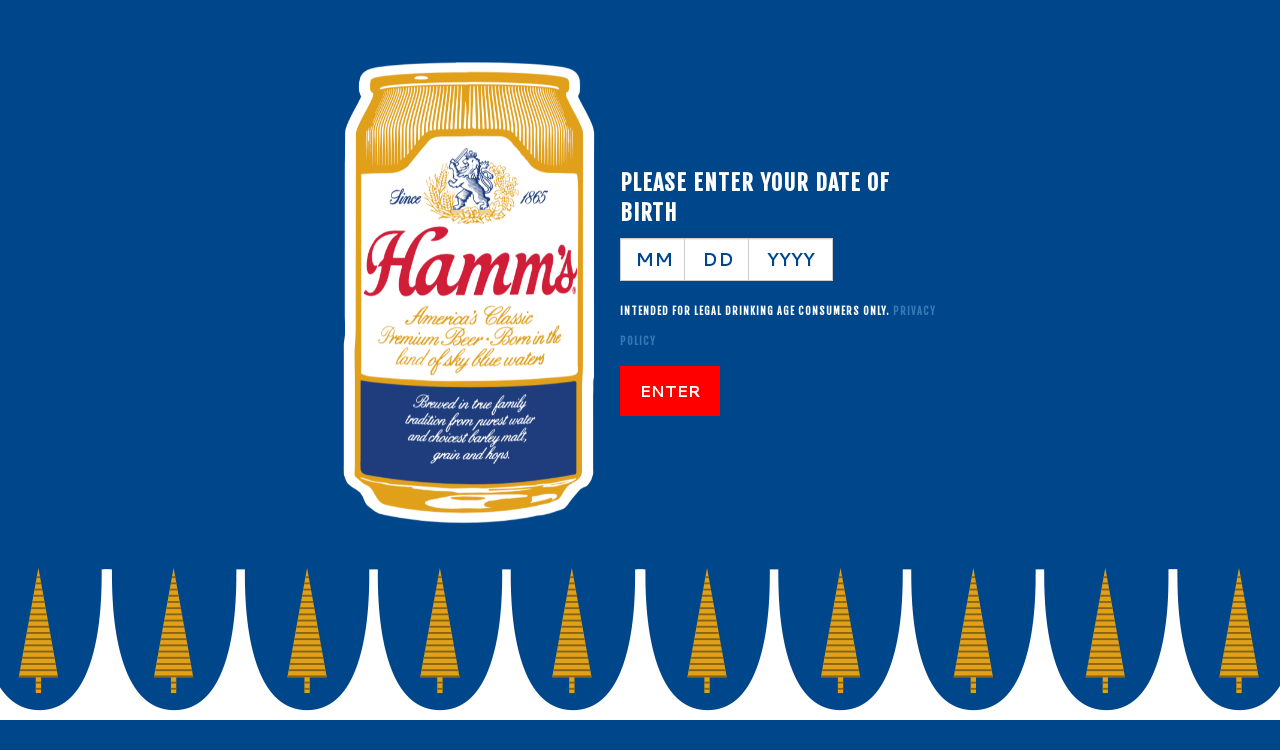

--- FILE ---
content_type: text/html; charset=UTF-8
request_url: https://www.hamms.com/
body_size: 5032
content:
<!DOCTYPE html>
<html  lang="en" dir="ltr" prefix="content: http://purl.org/rss/1.0/modules/content/  dc: http://purl.org/dc/terms/  foaf: http://xmlns.com/foaf/0.1/  og: http://ogp.me/ns#  rdfs: http://www.w3.org/2000/01/rdf-schema#  schema: http://schema.org/  sioc: http://rdfs.org/sioc/ns#  sioct: http://rdfs.org/sioc/types#  skos: http://www.w3.org/2004/02/skos/core#  xsd: http://www.w3.org/2001/XMLSchema# ">
  <head>
    <meta charset="utf-8" />
<meta name="description" content="Hamm&#039;s Beer® First brew in 1865 in Minnesota, the Land of Sky Blue Waters, Hamm’s uses water best for brewing, as well as the choicest barley malt, grain, and hops." />
<link rel="shortlink" href="https://www.hamms.com/" />
<link rel="canonical" href="https://www.hamms.com/" />
<meta property="og:site_name" content="Hamm&#039;s Beer" />
<meta property="og:title" content="Home" />
<meta property="og:description" content="Hamm&#039;s Beer® First brew in 1865 in Minnesota, the Land of Sky Blue Waters, Hamm’s uses water best for brewing, as well as the choicest barley malt, grain, and hops." />
<meta property="og:image" content="http://qa.hamms.com/sites/hamms/files/header/logo/logo_1_0.png" />
<meta name="twitter:card" content="summary_large_image" />
<meta name="twitter:description" content="Hamm&#039;s Beer® First brew in 1865 in Minnesota, the Land of Sky Blue Waters, Hamm’s uses water best for brewing, as well as the choicest barley malt, grain, and hops." />
<meta name="twitter:title" content="Home" />
<meta name="twitter:image" content="http://qa.hamms.com/sites/hamms/files/header/logo/logo_1_0.png" />
<meta name="Generator" content="Drupal 10 (https://www.drupal.org)" />
<meta name="MobileOptimized" content="width" />
<meta name="HandheldFriendly" content="true" />
<meta name="viewport" content="width=device-width, initial-scale=1.0" />
<link rel="icon" href="/sites/hamms/files/hamms_logo_1.png" type="image/png" />
<script src="//assets.adobedtm.com/launch-ENf66dd7adf4094a87b11f8811646a95c4.min.js" type="text/javascript"></script>
</script>
    <title>Home | Hamm&#039;s Beer</title>
    <link rel="stylesheet" media="all" href="/themes/contrib/stable/css/system/components/align.module.css?t6gamr" />
<link rel="stylesheet" media="all" href="/themes/contrib/stable/css/system/components/fieldgroup.module.css?t6gamr" />
<link rel="stylesheet" media="all" href="/themes/contrib/stable/css/system/components/container-inline.module.css?t6gamr" />
<link rel="stylesheet" media="all" href="/themes/contrib/stable/css/system/components/clearfix.module.css?t6gamr" />
<link rel="stylesheet" media="all" href="/themes/contrib/stable/css/system/components/details.module.css?t6gamr" />
<link rel="stylesheet" media="all" href="/themes/contrib/stable/css/system/components/hidden.module.css?t6gamr" />
<link rel="stylesheet" media="all" href="/themes/contrib/stable/css/system/components/item-list.module.css?t6gamr" />
<link rel="stylesheet" media="all" href="/themes/contrib/stable/css/system/components/js.module.css?t6gamr" />
<link rel="stylesheet" media="all" href="/themes/contrib/stable/css/system/components/nowrap.module.css?t6gamr" />
<link rel="stylesheet" media="all" href="/themes/contrib/stable/css/system/components/position-container.module.css?t6gamr" />
<link rel="stylesheet" media="all" href="/themes/contrib/stable/css/system/components/reset-appearance.module.css?t6gamr" />
<link rel="stylesheet" media="all" href="/themes/contrib/stable/css/system/components/resize.module.css?t6gamr" />
<link rel="stylesheet" media="all" href="/themes/contrib/stable/css/system/components/system-status-counter.css?t6gamr" />
<link rel="stylesheet" media="all" href="/themes/contrib/stable/css/system/components/system-status-report-counters.css?t6gamr" />
<link rel="stylesheet" media="all" href="/themes/contrib/stable/css/system/components/system-status-report-general-info.css?t6gamr" />
<link rel="stylesheet" media="all" href="/themes/contrib/stable/css/system/components/tablesort.module.css?t6gamr" />
<link rel="stylesheet" media="all" href="/themes/contrib/stable/css/views/views.module.css?t6gamr" />
<link rel="stylesheet" media="all" href="/libraries/mobiscroll.custom/css/mobiscroll.jquery.min.css?t6gamr" />
<link rel="stylesheet" media="all" href="/modules/custom/ageverification/css/ageverification.css?t6gamr" />
<link rel="stylesheet" media="all" href="/modules/contrib/paragraphs/css/paragraphs.unpublished.css?t6gamr" />
<link rel="stylesheet" media="all" href="/modules/custom/productlocator/css/productlocator.css?t6gamr" />
<link rel="stylesheet" media="all" href="/themes/custom/hamms/css/base/styles.css?t6gamr" />
<link rel="stylesheet" media="all" href="/themes/custom/hamms/css/base/bootstrap.min.css?t6gamr" />
<link rel="stylesheet" media="all" href="//fonts.googleapis.com/css?family=Fjalla+One|Cantarell:400,400italic,700italic,700" />
<link rel="stylesheet" media="all" href="/themes/custom/hamms/css/components/av.css?t6gamr" />
<link rel="stylesheet" media="all" href="/themes/custom/hamms/css/components/login.css?t6gamr" />
<link rel="stylesheet" media="all" href="/themes/custom/hamms/css/components/404.css?t6gamr" />
<link rel="stylesheet" media="all" href="/themes/custom/hamms/css/components/locator.css?t6gamr" />
<link rel="stylesheet" media="all" href="/themes/custom/hamms/css/components/contact.css?t6gamr" />
<link rel="stylesheet" media="all" href="/themes/custom/hamms/css/components/subscribe.css?t6gamr" />
<link rel="stylesheet" media="all" href="/sites/hamms/files/asset_injector/css/non_av-49eb6233c047290d0a5ab31b639fd0ed.css?t6gamr" />

    
  </head>
  <body>
    <a href="#main-content" class="visually-hidden focusable skip-link">
      Skip to main content
    </a>
    
      <div class="dialog-off-canvas-main-canvas" data-off-canvas-main-canvas>
      <div>
    <div class="views-element-container" id="block-hamms-views-block-header-footer-header-block">
  
    
      <div>	    	<div class="header" style="background-color:#00468b;">
  <div class="content-wrapper">
      <div class="logo">
		<a href="/" class="home-link" title="home">
			  <img loading="lazy" src="/sites/hamms/files/header/logo/logo_1_0.png" alt="Hamms Logo" title="Hamms Logo" typeof="foaf:Image" />

	    </a>
	</div>
	    <div class="hamburger-icon">
      <span></span>
      <span></span>
      <span></span>
    </div>
    <ul class="header-links">
			
<li>
            <a href="/" class="smoothScroll" data-target="#page" data-drupal-link-system-path="<front>">HOME</a>
    </li>
<li class="separator">|</li>	
<li>
            <a href="/" class="smoothScroll" data-target="#beer" data-drupal-link-system-path="<front>">BEER</a>
    </li>
<li class="separator">|</li>	
<li>
            <a href="/" class="smoothScroll" data-target="#heritage" data-drupal-link-system-path="<front>">HERITAGE</a>
    </li>
<li class="separator">|</li>	
<li>
            <a href="/" class="smoothScroll" data-target="#locator" data-drupal-link-system-path="<front>">LOCATOR</a>
    </li>
<li class="separator">|</li>	
<li>
            <a href="/" class="smoothScroll" data-target="/subscribe" data-drupal-link-system-path="<front>">HAMM&#039;S NATION</a>
    </li>
<li class="separator">|</li>	
<li>
            <a href="https://avbypass2.millercoors.com/av/gate/?url=https://shop.hamms.com/" target="_blank" aria-label="External link to https://avbypass2.millercoors.com/av/gate/?url=https://shop.hamms.com/">SHOP</a>
    </li>
<li class="separator">|</li>
    </ul>
  </div>
</div>

</div>

  </div>

  </div>

<div class="layout-container">
  <main role="main">
    <div class="layout-content hidden" id="page">
        <div>
    <div data-drupal-messages-fallback class="hidden"></div><div id="block-hamms-content">
  
    
      <div id="page" class="content-page background-color-find"  style="background-color:#00468b">
	                 

<div class="hero">
  <div id="heroCarousel" class="carousel slide" data-ride="carousel">
    <!-- Carousel indicators -->
		    <!-- Wrapper for carousel items -->
    <div class="carousel-inner">
						<div class="item active">
			 
	<div class="desktop-img">
	
              <img loading="lazy" src="/sites/hamms/files/hero/image/Hamm_Desktop_Home_V1_0_1.jpg" alt="Hamm&#039;s Home" title="Hamm&#039;s Home" typeof="foaf:Image" />

      
</div>
<div class="mobile-img">
		
		
              <img loading="lazy" src="/sites/hamms/files/hero/image/mobile/Hamm_Mobile_Home_V1.jpg" alt="Hamm&#039;s Home" title="Hamm&#039;s Home" typeof="foaf:Image" />

      
	</div>
			
		
												</div>
			</div>
	  </div>
</div>




              
	<a class="anchor-link" name="beer" id="beer"></a>

<div class="hero">
  <div id="heroCarousel" class="carousel slide" data-ride="carousel">
    <!-- Carousel indicators -->
		    <!-- Wrapper for carousel items -->
    <div class="carousel-inner">
						<div class="item active">
			 
	<div class="desktop-img">
	
              <img loading="lazy" src="/sites/hamms/files/hero/image/Hamm_Desktop_BeerDescript_V1_0_1.jpg" alt="Hamm&#039;s Beer" title="Hamm&#039;s Beer" typeof="foaf:Image" />

      
</div>
<div class="mobile-img">
		
		
              <img loading="lazy" src="/sites/hamms/files/hero/image/mobile/Hamm_Mobile_BeerDescript_V1_1.jpg" alt="Hamm&#039;s Beer" title="Hamm&#039;s Beer" typeof="foaf:Image" />

      
	</div>
			
		
												</div>
			</div>
	  </div>
</div>




              
	<a class="anchor-link" name="heritage" id="heritage"></a>

<div class="hero">
  <div id="heroCarousel" class="carousel slide" data-ride="carousel">
    <!-- Carousel indicators -->
		    <!-- Wrapper for carousel items -->
    <div class="carousel-inner">
						<div class="item active">
			 
	<div class="desktop-img">
	
              <img loading="lazy" src="/sites/hamms/files/hero/image/Hamm_Desktop_Heritage_V1_2.jpg" alt="Hamm&#039;s Heritage" title="Hamm&#039;s Heritage" typeof="foaf:Image" />

      
</div>
<div class="mobile-img">
		
		
              <img loading="lazy" src="/sites/hamms/files/hero/image/mobile/Hamm_Mobile_Heritage_V1_2.jpg" alt="Hamm&#039;s Heritage" title="Hamm&#039;s Heritage" typeof="foaf:Image" />

      
	</div>
			
		
												</div>
			</div>
	  </div>
</div>




              

<div class="hero">
  <div id="heroCarousel" class="carousel slide" data-ride="carousel">
    <!-- Carousel indicators -->
		    <!-- Wrapper for carousel items -->
    <div class="carousel-inner">
						<div class="item active">
			 
	<div class="desktop-img">
	
              <img loading="lazy" src="/sites/hamms/files/hero/image/1837_HAMM_Website_Carousel_image_desktop_R2_2.jpg" alt="Hamm&#039;s Social" title="Hamm&#039;s Social" typeof="foaf:Image" />

      
</div>
<div class="mobile-img">
		
		
              <img loading="lazy" src="/sites/hamms/files/hero/image/mobile/1837_HAMM_Website_Carousel_image_R2_mobile_2.jpg" alt="Hamm&#039;s Social" title="Hamm&#039;s Social" typeof="foaf:Image" />

      
	</div>
			
		
												</div>
			</div>
	  </div>
</div>




              
	<a class="anchor-link" name="locator" id="locator"></a>






        
</div>
  </div>
<div id="block-hamms-productlocator" data-drupal-selector="productlocatorblock-settings">
  
      <h2>Hamm&#039;s Locator</h2>
    
      <div id="locator" class="container-fluid">
	<div class="row">
	    <div class="locator-controls col-sm-4 col-xs-12">
      <div id="locator-wrapper">
	        <div id="locator-search"><form action="/" method="post" id="productlocatorblock-settings" accept-charset="UTF-8">
  <input id="brand" data-drupal-selector="edit-brand" type="hidden" name="brand" value="HAMM&#039;S FAMILY" />
<p>Please enter a zip code or address to start your search.  <h6>NOTE: SOME LOCATIONS MAY CARRY HAMM’S STRICTLY FOR FOOD PREPARATION, NOT FOR PURCHASE.</h6></p><span class="productlocator-form-error hidden"></span><div class="js-form-item form-item js-form-type-textfield form-item-location js-form-item-location form-no-label">
        <input id="edit-location" class="form-control required form-text required" placeholder="ZIP Code or Location" tabindex="1" data-drupal-selector="edit-location" type="text" name="location" value="" size="60" maxlength="128" required="required" aria-required="true" />

        </div>
<div class="js-form-item form-item js-form-type-select form-item-products js-form-item-products form-no-label">
        <select id="edit-products" class="form-control form-select" tabindex="2" data-drupal-selector="edit-products" name="products"><option value="All Products" selected="selected">All Products</option><option value="HAMM&#039;S">Hamm's Beer</option><option value="HAMM&#039;S SPECIAL LIGHT">Hamm's Special Light Beer</option></select>
        </div>
<div class="js-form-item form-item js-form-type-select form-item-premisetype js-form-item-premisetype form-no-label">
        <select id="edit-premisetype" class="form-control form-select" tabindex="4" data-drupal-selector="edit-premisetype" name="premisetype"><option value="All Locations" selected="selected">All Locations</option><option value="ON">BARS</option><option value="OFF">STORES</option></select>
        </div>
<input class="btn btn-locator button js-form-submit form-submit" style="background-image: url(&#039;/sites/hamms/files/locatorform/Searchbutton.jpg&#039;)" onfocus="this.style.backgroundImage=&#039;url(/sites/hamms/files/locatorform/Searchbutton_1.jpg)&#039;" onmouseover="this.style.backgroundImage=&#039;url(/sites/hamms/files/locatorform/Searchbutton_0.jpg)&#039;" onmouseout="this.style.backgroundImage=&#039;url(/sites/hamms/files/locatorform/Searchbutton.jpg)&#039;" ontouchstart="this.style.backgroundImage=&#039;url(/sites/hamms/files/locatorform/Searchbutton_0.jpg)&#039;" ontouchend="this.style.backgroundImage=&#039;url(/sites/hamms/files/locatorform/Searchbutton.jpg)&#039;" data-images="/sites/hamms/files/locatorform/Searchbutton_0.jpg,/sites/hamms/files/locatorform/Searchbutton_1.jpg" data-drupal-selector="edit-submit" type="submit" id="edit-submit" name="search" value="" />
<input autocomplete="off" data-drupal-selector="form-tooyn4oenxlv5men0x80mgbnvbxvt-0zka5m2jwstja" type="hidden" name="form_build_id" value="form-TOoyn4oenXlv5MeN0x80MGbNVBXvT_0ZKA5m2JwstJA" />
<input data-drupal-selector="edit-productlocatorblock-settings" type="hidden" name="form_id" value="productlocatorblock_settings" />

</form>
</div>
	        <div id="locator-results">
	            <div data-bind="if: LocatorResults">
	                <div data-bind="foreach: LocatorResults">
	                    <div class="locator-result" data-bind="attr: { id: 'locator-result-'+ Id}, click:$parent.SelectResult">
	                        <div class="location">
	                        	<a href="" data-bind="attr: { href: GoogleMapsUrl }, click: function() { return true;}, clickBubble: false" target="_blank">
	                            	<span class="name" data-bind="text: Name"></span><br />
	                            	<span data-bind="text: Address"></span><br />
	                            	<span data-bind="text: Location"></span><br />
	                        	</a>
	                        </div>
	                    </div>
	                </div>
	            </div>
	            <div>
	                <span id="LocatorNoResults"></span>
	            </div>
	        </div>
	        <div id="locator-pagination">
                <div class="total-results hidden"></div>
	            <ul class="pagination"></ul>
	        </div>
	    </div>

	    <div id="locator-result-detail" class="hidden">
	        <div class="location-detail" data-bind="with:SelectedResult">
	            <span class="name" data-bind="text: Name"></span>
	            <br /><br />
	            <span data-bind="text: Address"></span><br />
	            <span data-bind="text: Location"></span><br />
	        </div>
        </div>
	    </div>
	    <div class="locator-map hidden-xs col-sm-8">
        <div id="map-canvas">
        </div>
	    </div>
	</div>
</div>
  </div>

  </div>

    </div>
  </main>
</div>
  <div>
    <div class="views-element-container" id="block-hamms-views-block-header-footer-footer-block">
  
    
      <div>	    	<div class="footer-separator" style="background-color:#ffffff;"></div>
	<div class="footer" style="background-color:#00468b;">
			<div class="content-wrapper">
							<div class="gbgr">
					<a href="https://avbypass2.millercoors.com/av/gate/?url=https://www.millercoors.com/av?url=https://www.millercoors.com/sustainability/responsibly-refreshing" title="ENJOY IN MODERATION" target="_blank">   </a>

				</div>
						<ul class="links">
					
<li>
	<a href="https://www.molsoncoors.com/en/terms-and-conditions" title="Terms &amp; Conditions" target="_blank">Terms &amp; Conditions</a>
</li>	
<li>
	<a href="https://www.molsoncoors.com/en/privacy" title="Privacy Policy" target="_blank">Privacy Policy</a>
</li>	
<li>
	<a href="/#locator" title="Where to Buy" target="_self">Where to Buy</a>
</li>	
<li>
	<a href="/contact-us" title="Contact Us" target="_self">Contact Us</a>
</li>	
<li>
	<a href="/subscribe" title="Hamm&#039;s Nation" target="_self">Hamm&#039;s Nation</a>
</li>
				<li>
					<span>©2026 Hamm's Brewing Company, Milwaukee, WI</span>
				</li>
			</ul>
			<ul class="icons">
					
<li>
	<a href="https://www.facebook.com/hammsthebeer" title="Hamm&#039;s Facebook" target="_blank">
            <div>  <img loading="lazy" src="/sites/hamms/files/footer/social-icons/fb_0_0_1.png" alt="Hamm&#039;s Facebook" title="Hamm&#039;s Facebook" typeof="foaf:Image" />
</div>
      </a>
</li>	
<li>
	<a href="https://www.instagram.com/hammsthebeer" title="Hamm&#039;s Instagram" target="_blank">
            <div>  <img loading="lazy" src="/sites/hamms/files/footer/social-icons/instagram_0_0_1.png" alt="Hamm&#039;s Instagram" title="Hamm&#039;s Instagram" typeof="foaf:Image" />
</div>
      </a>
</li>
			</ul>
							<div class="disclaimer">
											<span style="color:#FFF; text-decoration:none; font-size: 8px; text-transform:uppercase; font-weight: bold;font-family: 'UniversLTPro',sans-serif;">Do not share with anyone under the legal drinking age.</span>
										<p><p><a href="http://www.molsoncoors.com/en/sustainability/responsibly-refreshing" target="_blank" style="color:#FFF; text-decoration:none; font-size: 11px">CELEBRATE RESPONSIBLY</a><sup style="color:#FFF; text-decoration:none; font-size: 10px">®</sup></p>
</p>
				</div>
					</div>
	</div>


</div>

  </div>

  </div>

  </div>

    
    <script type="application/json" data-drupal-selector="drupal-settings-json">{"path":{"baseUrl":"\/","pathPrefix":"","currentPath":"node\/1","currentPathIsAdmin":false,"isFront":true,"currentLanguage":"en"},"pluralDelimiter":"\u0003","suppressDeprecationErrors":true,"ajaxTrustedUrl":{"form_action_p_pvdeGsVG5zNF_XLGPTvYSKCf43t8qZYSwcfZl2uzM":true},"ageverification":{"avCheckToken":"https:\/\/avbypass2.millercoors.com\/av\/check","avUrl":"\/av","avFailUrl":"\/av\/fail","avZipcodeFailUrl":"\/","avBypassUrls":["\/av","\/av\/fail","\/legal\/privacy","\/legal\/terms","\/contact","\/contact\/confirmation","\/contact-us"],"avEnableFacebookLogin":0,"avFacebookAppId":"762859083845155","avFacebookApiVersion":"v2.5","avSearchUserAgents":["Googlebot","Googlebot-Mobile","Googlebot-Image","bingbot","msnbot","slurp","Yahoo! Slurp","facebookexternalhit","Twitterbot"],"avFailRedirectURL":"http:\/\/www.dontserveteens.gov","enableAVFailRedirect":1,"enableMobileAVFailRedirect":1,"avMobileFailRedirectURL":"http:\/\/www.dontserveteens.gov","user":"anonymous","avBypassScriptTokenChecker":null,"enableAvStoreProvince":0,"avBypassTest":null,"enableAvStoreDob":null,"avZipcodeEnable":0,"detailedErrors":null,"langSwitcher":null},"productlocator":{"resultsPerPage":"10","displayResults":0,"displayResultsButton":0,"displayTotalResults":0,"latcoord":"","longcoord":"","countryrest":null,"serviceUrl":"https:\/\/locator.millercoorsonline.com\/locator\/locations","mapPin":"..\/modules\/custom\/productlocator\/images\/icon-map-marker.png","mapPinSelected":"..\/modules\/custom\/productlocator\/images\/icon-map-marker.png","locatorMapStyle":"[]","locatorMapCustomFormat":""},"user":{"uid":0,"permissionsHash":"192716109de34ca077f7bf72f636c4fefe524826f19a30a4b9d0f126ab31fe4f"}}</script>
<script src="/core/assets/vendor/jquery/jquery.min.js?v=3.7.1"></script>
<script src="/core/assets/vendor/once/once.min.js?v=1.0.1"></script>
<script src="/core/misc/drupalSettingsLoader.js?v=10.5.3"></script>
<script src="/core/misc/drupal.js?v=10.5.3"></script>
<script src="/core/misc/drupal.init.js?v=10.5.3"></script>
<script src="/libraries/jquery-validation/dist/jquery.validate.js?t6gamr"></script>
<script src="/libraries/jquery-validation/dist/additional-methods.js?t6gamr"></script>
<script src="/libraries/mobiscroll.custom/js/mobiscroll.jquery.min.js?v=5.x.x"></script>
<script src="/core/assets/vendor/js-cookie/js.cookie.min.js?v=3.0.5"></script>
<script src="/libraries/jquery-autotab/js/jquery.autotab.js?t6gamr"></script>
<script src="/modules/custom/ageverification/js/jquery.av.js?v=1.x.7"></script>
<script src="/modules/custom/ageverification/js/millercoors.validate.js?v=1.x.7"></script>
<script src="/modules/custom/ageverification/js/jquery.cookie-1.4.1.js?v=1.x.7"></script>
<script src="/modules/custom/ageverification/js/jquery.placeholder-2.0.7.js?v=1.x.7"></script>
<script src="/modules/custom/ageverification/js/enquire.min.js?v=1.x.7"></script>
<script src="/modules/custom/ageverification/js/ageverification.js?v=1.x.7"></script>
<script src="/modules/custom/ageverification/js/av.initialize.js?v=1.x.7"></script>
<script src="/themes/custom/hamms/js/bootstrap.min.js?v=1.x"></script>
<script src="/themes/custom/hamms/js/imagesloaded.pkgd.min.js?v=1.x"></script>
<script src="/themes/custom/hamms/js/content_page.js?v=1.x"></script>
<script src="https://maps.googleapis.com/maps/api/js?libraries=places&amp;key=AIzaSyCDKFy1oyXEszEGrbS04MWZTE6qYM_71Fw"></script>
<script src="/modules/custom/productlocator/js/knockout-3.4.0.js?v=0"></script>
<script src="/modules/custom/productlocator/js/jquery.locator.js?v=0"></script>
<script src="/modules/custom/productlocator/js/productlocator.js?v=0"></script>

                  <script type="text/javascript">
          _satellite.pageBottom();
        </script>
              <div id="consent_blackbar"></div>
<div id="teconsent"></div>
  </body>
</html>


--- FILE ---
content_type: text/html; charset=UTF-8
request_url: https://www.hamms.com/av?url=https://www.hamms.com/
body_size: 4065
content:
<!DOCTYPE html>
<html  lang="en" dir="ltr" prefix="content: http://purl.org/rss/1.0/modules/content/  dc: http://purl.org/dc/terms/  foaf: http://xmlns.com/foaf/0.1/  og: http://ogp.me/ns#  rdfs: http://www.w3.org/2000/01/rdf-schema#  schema: http://schema.org/  sioc: http://rdfs.org/sioc/ns#  sioct: http://rdfs.org/sioc/types#  skos: http://www.w3.org/2004/02/skos/core#  xsd: http://www.w3.org/2001/XMLSchema# ">
  <head>
    <meta charset="utf-8" />
<meta property="og:site_name" content="Hamm&#039;s Beer" />
<meta property="og:title" content="AV" />
<meta property="og:description" content="Hamm&#039;s Beer® First brew in 1865 in Minnesota, the Land of Sky Blue Waters, Hamm’s uses water best for brewing, as well as the choicest barley malt, grain, and hops." />
<meta property="og:image" content="http://qa.hamms.com/sites/hamms/files/header/logo/logo_1_0.png" />
<meta name="twitter:card" content="summary_large_image" />
<meta name="twitter:title" content="AV" />
<meta name="twitter:description" content="Hamm&#039;s Beer® First brew in 1865 in Minnesota, the Land of Sky Blue Waters, Hamm’s uses water best for brewing, as well as the choicest barley malt, grain, and hops." />
<meta name="twitter:image" content="http://qa.hamms.com/sites/hamms/files/header/logo/logo_1_0.png" />
<meta name="Generator" content="Drupal 10 (https://www.drupal.org)" />
<meta name="MobileOptimized" content="width" />
<meta name="HandheldFriendly" content="true" />
<meta name="viewport" content="width=device-width, initial-scale=1.0" />
<link rel="icon" href="/sites/hamms/files/hamms_logo_1.png" type="image/png" />
<link rel="canonical" href="https://www.hamms.com/av" />
<link rel="shortlink" href="https://www.hamms.com/node/5" />
<script src="//assets.adobedtm.com/launch-ENf66dd7adf4094a87b11f8811646a95c4.min.js" type="text/javascript"></script>
</script>
    <title>AV | Hamm&#039;s Beer</title>
    <link rel="stylesheet" media="all" href="/themes/contrib/stable/css/system/components/align.module.css?t6gamr" />
<link rel="stylesheet" media="all" href="/themes/contrib/stable/css/system/components/fieldgroup.module.css?t6gamr" />
<link rel="stylesheet" media="all" href="/themes/contrib/stable/css/system/components/container-inline.module.css?t6gamr" />
<link rel="stylesheet" media="all" href="/themes/contrib/stable/css/system/components/clearfix.module.css?t6gamr" />
<link rel="stylesheet" media="all" href="/themes/contrib/stable/css/system/components/details.module.css?t6gamr" />
<link rel="stylesheet" media="all" href="/themes/contrib/stable/css/system/components/hidden.module.css?t6gamr" />
<link rel="stylesheet" media="all" href="/themes/contrib/stable/css/system/components/item-list.module.css?t6gamr" />
<link rel="stylesheet" media="all" href="/themes/contrib/stable/css/system/components/js.module.css?t6gamr" />
<link rel="stylesheet" media="all" href="/themes/contrib/stable/css/system/components/nowrap.module.css?t6gamr" />
<link rel="stylesheet" media="all" href="/themes/contrib/stable/css/system/components/position-container.module.css?t6gamr" />
<link rel="stylesheet" media="all" href="/themes/contrib/stable/css/system/components/reset-appearance.module.css?t6gamr" />
<link rel="stylesheet" media="all" href="/themes/contrib/stable/css/system/components/resize.module.css?t6gamr" />
<link rel="stylesheet" media="all" href="/themes/contrib/stable/css/system/components/system-status-counter.css?t6gamr" />
<link rel="stylesheet" media="all" href="/themes/contrib/stable/css/system/components/system-status-report-counters.css?t6gamr" />
<link rel="stylesheet" media="all" href="/themes/contrib/stable/css/system/components/system-status-report-general-info.css?t6gamr" />
<link rel="stylesheet" media="all" href="/themes/contrib/stable/css/system/components/tablesort.module.css?t6gamr" />
<link rel="stylesheet" media="all" href="/themes/contrib/stable/css/views/views.module.css?t6gamr" />
<link rel="stylesheet" media="all" href="/libraries/mobiscroll.custom/css/mobiscroll.jquery.min.css?t6gamr" />
<link rel="stylesheet" media="all" href="/modules/custom/ageverification/css/ageverification.css?t6gamr" />
<link rel="stylesheet" media="all" href="/modules/contrib/paragraphs/css/paragraphs.unpublished.css?t6gamr" />
<link rel="stylesheet" media="all" href="/modules/custom/productlocator/css/productlocator.css?t6gamr" />
<link rel="stylesheet" media="all" href="/themes/custom/hamms/css/base/styles.css?t6gamr" />
<link rel="stylesheet" media="all" href="/themes/custom/hamms/css/base/bootstrap.min.css?t6gamr" />
<link rel="stylesheet" media="all" href="//fonts.googleapis.com/css?family=Fjalla+One|Cantarell:400,400italic,700italic,700" />
<link rel="stylesheet" media="all" href="/themes/custom/hamms/css/components/av.css?t6gamr" />
<link rel="stylesheet" media="all" href="/themes/custom/hamms/css/components/login.css?t6gamr" />
<link rel="stylesheet" media="all" href="/themes/custom/hamms/css/components/404.css?t6gamr" />
<link rel="stylesheet" media="all" href="/themes/custom/hamms/css/components/locator.css?t6gamr" />
<link rel="stylesheet" media="all" href="/themes/custom/hamms/css/components/contact.css?t6gamr" />
<link rel="stylesheet" media="all" href="/themes/custom/hamms/css/components/subscribe.css?t6gamr" />
<link rel="stylesheet" media="all" href="/sites/hamms/files/asset_injector/css/av-4be96eef11e71a56b1802e8963ddfd84.css?t6gamr" />

    
  </head>
  <body>
    <a href="#main-content" class="visually-hidden focusable skip-link">
      Skip to main content
    </a>
    
      <div class="dialog-off-canvas-main-canvas" data-off-canvas-main-canvas>
    
<div class="layout-container">
  <main role="main">
    <div class="layout-content hidden" id="page">
        <div>
    <div data-drupal-messages-fallback class="hidden"></div><div id="block-hamms-content">
  
    
      <div class="av-page">
      <div class="av-separator"
         style="background-color:#143D8D;"></div>
  
      <div class="av">
      
      <div class="background">
      </div>


      <div class="av-content">
        <div class="items">
          <div class="logo">
            
            <div>  <img loading="lazy" src="/sites/hamms/files/av/img/av_1.png" alt="Hamm&#039;s" title="Hamm&#039;s" typeof="foaf:Image" />
</div>
      
          </div>
          <div class="av-form">
            <div id="block-ageverification-ageverification-form" class="block block-ageverification">
                              <h2 class="title-copy">
            <div>PLEASE ENTER YOUR DATE OF BIRTH</div>
      </h2>
              
              

              <div class="content">
                                  <div id="block-hamms-ageverification">
  
    
      

    <form class="age-verification-form" data-drupal-selector="age-verification-form" action="/av?url=https%3A//www.hamms.com/" method="post" id="age-verification-form" accept-charset="UTF-8">
  <h2>PLEASE ENTER YOUR DATE OF BIRTH</h2><fieldset class="form-group form-inline js-form-item form-item js-form-wrapper form-wrapper" data-drupal-selector="edit-birthdate" id="edit-birthdate">
      <legend>
    <span class="fieldset-legend"></span>
  </legend>
  <div class="fieldset-wrapper">
                <div class="js-form-item form-item js-form-type-textfield form-item-birthmonth js-form-item-birthmonth form-no-label">
        <span class="field-prefix"></span>
      <input class="form-control required digits form-text required" placeholder="MM" minlength="1" maxlength="2" min="1" max="12" pattern="[0-9]*" tabindex="0" autocomplete="bday-month" data-drupal-selector="edit-birthmonth" type="text" id="edit-birthmonth" name="birthmonth" value="" size="2" required="required" aria-required="true" />

        </div>
<div class="js-form-item form-item js-form-type-textfield form-item-birthday js-form-item-birthday form-no-label">
        <span class="field-prefix"></span>
      <input class="form-control required digits form-text required" placeholder="DD" minlength="1" maxlength="2" min="1" max="31" pattern="[0-9]*" tabindex="0" autocomplete="bday-day" data-drupal-selector="edit-birthday" type="text" id="edit-birthday" name="birthday" value="" size="2" required="required" aria-required="true" />

        </div>
<div class="js-form-item form-item js-form-type-textfield form-item-birthyear js-form-item-birthyear form-no-label">
        <span class="field-prefix"></span>
      <input class="form-control required digits birthdate maxallowed form-text" placeholder="YYYY" minlength="4" maxlength="4" min="1906" max="2026" pattern="[0-9]*" tabindex="0" autocomplete="bday-year" data-drupal-selector="edit-birthyear" type="text" id="edit-birthyear" name="birthyear" value="" size="4" required="required" aria-required="true" />

        </div>

          </div>
</fieldset>
<fieldset data-drupal-selector="edit-legal-copy" aria-describedby="edit-legal-copy--description" id="edit-legal-copy" class="js-form-item form-item js-form-wrapper form-wrapper">
      <legend>
    <span class="fieldset-legend"></span>
  </legend>
  <div class="fieldset-wrapper">
                
              <div id="edit-legal-copy--description" data-drupal-field-elements="description" class="description"><h2 class="title-copy" style="font-size:10px">Intended for legal drinking age consumers only. <a href="http://molsoncoors.com/en/privacy" target="_blank"><span>Privacy Policy</span></a></h2></div>
      </div>
</fieldset>
<fieldset data-drupal-selector="edit-actions" id="edit-actions" class="js-form-item form-item js-form-wrapper form-wrapper">
      <legend>
    <span class="fieldset-legend"></span>
  </legend>
  <div class="fieldset-wrapper">
                <span class="ageverification-form-error hidden"></span><input class="btn btn-ageverification btn-enter button js-form-submit form-submit" data-drupal-selector="edit-submit" type="submit" id="edit-submit" name="enter" value="ENTER" />

          </div>
</fieldset>
<input id="redirect_url" data-drupal-selector="edit-redirect-url" type="hidden" name="redirect_url" value="" />
<input autocomplete="off" data-drupal-selector="form-sdfbbir8rdrwfql1pcprkbxh1cgowidd4tphks3uymk" type="hidden" name="form_build_id" value="form-sdfbBIr8rdrwfQL1PCPRKbxh1CGowIDd4TPHks3uYMk" />
<input data-drupal-selector="edit-age-verification-form" type="hidden" name="form_id" value="age_verification_form" />

</form>


  </div>

                              </div>
            </div>
          </div>
        </div>
      </div>
    </div>
  </div>
</div>
  </div>

  </div>

    </div>
  </main>
</div>
  <div>
    <div class="views-element-container" id="block-hamms-views-block-header-footer-footer-block">
  
    
      <div>	    	<div class="footer-separator" style="background-color:#ffffff;"></div>
	<div class="footer" style="background-color:#00468b;">
			<div class="content-wrapper">
							<div class="gbgr">
					<a href="https://avbypass2.millercoors.com/av/gate/?url=https://www.millercoors.com/av?url=https://www.millercoors.com/sustainability/responsibly-refreshing" title="ENJOY IN MODERATION" target="_blank">   </a>

				</div>
						<ul class="links">
					
<li>
	<a href="https://www.molsoncoors.com/en/terms-and-conditions" title="Terms &amp; Conditions" target="_blank">Terms &amp; Conditions</a>
</li>	
<li>
	<a href="https://www.molsoncoors.com/en/privacy" title="Privacy Policy" target="_blank">Privacy Policy</a>
</li>	
<li>
	<a href="/#locator" title="Where to Buy" target="_self">Where to Buy</a>
</li>	
<li>
	<a href="/contact-us" title="Contact Us" target="_self">Contact Us</a>
</li>	
<li>
	<a href="/subscribe" title="Hamm&#039;s Nation" target="_self">Hamm&#039;s Nation</a>
</li>
				<li>
					<span>©2026 Hamm's Brewing Company, Milwaukee, WI</span>
				</li>
			</ul>
			<ul class="icons">
					
<li>
	<a href="https://www.facebook.com/hammsthebeer" title="Hamm&#039;s Facebook" target="_blank">
            <div>  <img loading="lazy" src="/sites/hamms/files/footer/social-icons/fb_0_0_1.png" alt="Hamm&#039;s Facebook" title="Hamm&#039;s Facebook" typeof="foaf:Image" />
</div>
      </a>
</li>	
<li>
	<a href="https://www.instagram.com/hammsthebeer" title="Hamm&#039;s Instagram" target="_blank">
            <div>  <img loading="lazy" src="/sites/hamms/files/footer/social-icons/instagram_0_0_1.png" alt="Hamm&#039;s Instagram" title="Hamm&#039;s Instagram" typeof="foaf:Image" />
</div>
      </a>
</li>
			</ul>
							<div class="disclaimer">
											<span style="color:#FFF; text-decoration:none; font-size: 8px; text-transform:uppercase; font-weight: bold;font-family: 'UniversLTPro',sans-serif;">Do not share with anyone under the legal drinking age.</span>
										<p><p><a href="http://www.molsoncoors.com/en/sustainability/responsibly-refreshing" target="_blank" style="color:#FFF; text-decoration:none; font-size: 11px">CELEBRATE RESPONSIBLY</a><sup style="color:#FFF; text-decoration:none; font-size: 10px">®</sup></p>
</p>
				</div>
					</div>
	</div>


</div>

  </div>

  </div>

  </div>

    
    <script type="application/json" data-drupal-selector="drupal-settings-json">{"path":{"baseUrl":"\/","pathPrefix":"","currentPath":"node\/5","currentPathIsAdmin":false,"isFront":false,"currentLanguage":"en","currentQuery":{"url":"https:\/\/www.hamms.com\/"}},"pluralDelimiter":"\u0003","suppressDeprecationErrors":true,"ajaxTrustedUrl":{"form_action_p_pvdeGsVG5zNF_XLGPTvYSKCf43t8qZYSwcfZl2uzM":true},"ageverification":{"avCheckToken":"https:\/\/avbypass2.millercoors.com\/av\/check","avUrl":"\/av","avFailUrl":"\/av\/fail","avZipcodeFailUrl":"\/","avBypassUrls":["\/av","\/av\/fail","\/legal\/privacy","\/legal\/terms","\/contact","\/contact\/confirmation","\/contact-us"],"avEnableFacebookLogin":0,"avFacebookAppId":"762859083845155","avFacebookApiVersion":"v2.5","avSearchUserAgents":["Googlebot","Googlebot-Mobile","Googlebot-Image","bingbot","msnbot","slurp","Yahoo! Slurp","facebookexternalhit","Twitterbot"],"avFailRedirectURL":"http:\/\/www.dontserveteens.gov","enableAVFailRedirect":1,"enableMobileAVFailRedirect":1,"avMobileFailRedirectURL":"http:\/\/www.dontserveteens.gov","user":"anonymous","avBypassScriptTokenChecker":null,"enableAvStoreProvince":0,"avBypassTest":null,"enableAvStoreDob":null,"avZipcodeEnable":0,"detailedErrors":null,"langSwitcher":null},"productlocator":{"resultsPerPage":"10","displayResults":0,"displayResultsButton":0,"displayTotalResults":0,"latcoord":"","longcoord":"","countryrest":null,"serviceUrl":"https:\/\/locator.millercoorsonline.com\/locator\/locations","mapPin":"..\/modules\/custom\/productlocator\/images\/icon-map-marker.png","mapPinSelected":"..\/modules\/custom\/productlocator\/images\/icon-map-marker.png","locatorMapStyle":"[]","locatorMapCustomFormat":""},"user":{"uid":0,"permissionsHash":"192716109de34ca077f7bf72f636c4fefe524826f19a30a4b9d0f126ab31fe4f"}}</script>
<script src="/core/assets/vendor/jquery/jquery.min.js?v=3.7.1"></script>
<script src="/core/assets/vendor/once/once.min.js?v=1.0.1"></script>
<script src="/core/misc/drupalSettingsLoader.js?v=10.5.3"></script>
<script src="/core/misc/drupal.js?v=10.5.3"></script>
<script src="/core/misc/drupal.init.js?v=10.5.3"></script>
<script src="/libraries/jquery-validation/dist/jquery.validate.js?t6gamr"></script>
<script src="/libraries/jquery-validation/dist/additional-methods.js?t6gamr"></script>
<script src="/libraries/mobiscroll.custom/js/mobiscroll.jquery.min.js?v=5.x.x"></script>
<script src="/core/assets/vendor/js-cookie/js.cookie.min.js?v=3.0.5"></script>
<script src="/libraries/jquery-autotab/js/jquery.autotab.js?t6gamr"></script>
<script src="/modules/custom/ageverification/js/jquery.av.js?v=1.x.7"></script>
<script src="/modules/custom/ageverification/js/millercoors.validate.js?v=1.x.7"></script>
<script src="/modules/custom/ageverification/js/jquery.cookie-1.4.1.js?v=1.x.7"></script>
<script src="/modules/custom/ageverification/js/jquery.placeholder-2.0.7.js?v=1.x.7"></script>
<script src="/modules/custom/ageverification/js/enquire.min.js?v=1.x.7"></script>
<script src="/modules/custom/ageverification/js/ageverification.js?v=1.x.7"></script>
<script src="/modules/custom/ageverification/js/av.initialize.js?v=1.x.7"></script>
<script src="/themes/custom/hamms/js/bootstrap.min.js?v=1.x"></script>
<script src="/themes/custom/hamms/js/imagesloaded.pkgd.min.js?v=1.x"></script>
<script src="/themes/custom/hamms/js/content_page.js?v=1.x"></script>
<script src="https://maps.googleapis.com/maps/api/js?libraries=places&amp;key=AIzaSyCDKFy1oyXEszEGrbS04MWZTE6qYM_71Fw"></script>
<script src="/modules/custom/productlocator/js/knockout-3.4.0.js?v=0"></script>
<script src="/modules/custom/productlocator/js/jquery.locator.js?v=0"></script>
<script src="/modules/custom/productlocator/js/productlocator.js?v=0"></script>

                  <script type="text/javascript">
          _satellite.pageBottom();
        </script>
              <div id="consent_blackbar"></div>
<div id="teconsent"></div>
  </body>
</html>


--- FILE ---
content_type: text/css
request_url: https://www.hamms.com/modules/custom/ageverification/css/ageverification.css?t6gamr
body_size: -18
content:
.form-inline .form-control,
.form-inline .form-item {
  display: inline-block;
}

#age-verification-form #edit-actions.js-form-wrapper[data-drupal-selector="edit-actions"] {
  color: rgba(0,0,0,0);
}

/*Instagram browser fix*/
body.instagram-browser .mbsc-popup.mbsc-popup-bottom {
   bottom: 25vh;
}

#age-verification-form fieldset#edit-birthdate > legend {
   border: 0;
   text-align: center;
   margin-bottom: 10px;
}

#age-verification-form .sr-only {
  position: absolute !important;
	width: 1px !important;
	height: 1px !important;
	padding: 0 !important;
	margin: -1px !important;
	overflow: hidden !important;
	clip: rect(0,0,0,0) !important;
	white-space: nowrap !important;
	border: 0 !important;
}



--- FILE ---
content_type: text/css
request_url: https://www.hamms.com/modules/custom/productlocator/css/productlocator.css?t6gamr
body_size: -345
content:
#map-canvas
{
	padding-top: 100%;
}

#block-productlocator{
	margin-top: 125px;
}

--- FILE ---
content_type: text/css
request_url: https://www.hamms.com/themes/custom/hamms/css/base/styles.css?t6gamr
body_size: 2723
content:
body{
  background-color: #00468b !important;
}
h1 {
  font-family: 'Fjalla One', sans-serif;
  font-weight: normal;
  text-transform: uppercase;
  line-height: 46px;
  font-size: 43px;
  letter-spacing: 2px;
}

h2 {
  font-family: 'Cantarell', sans-serif;
  font-weight: 700;
  font-size: 22px;
  line-height: 26px;
  text-transform: uppercase;
  letter-spacing: 1px;
}

h3 {
  font-family: 'Cantarell', sans-serif;
  font-size: 14px;
  font-weight: bold;
  line-height: 16px;
}

p {
  font-family: 'Cantarell', sans-serif;
  font-size: 18px;
  line-height: 20px;
  margin: 0px;
}

#block-views-block-header-footer-header-block, .layout-container, #block-views-block-header-footer-footer-block {
  width: 100%;
  /* overflow: hidden; */
}

.background-image-loader {
  display: none;
}

video{
  width: 100%;
}

.content-wrapper {
  width: 100%;
  height: 100%;
  max-width: 1200px;
  margin: 0 auto;
}

.footer {
  text-align: center;
}

.header {
  width: 100%;
  height: 80px;
  background-color: #000;
  display: block;
  margin: 0;
  position: relative;
  z-index: 100;
  border-bottom: solid 2px #ffffff;
}

.header .separator {
  display: none;
}

.header .header-links li:last-child{
  display:none;
}

.header .logo {
  width: 15%;
  height: 100%;
  float: left;
}

.header .logo img {
  width: auto;
  height: 100%;
  display: block;
  padding: 10px;
}

.header ul {
  width: 85%;
  float: right;
  list-style-type: none;
  margin: 0;
  padding: 0;
  display: block;
}

.header ul li {
  display: block;
  color: #fff;
  float: left;
  margin: 30px 20px 0px 0px;
}

.header ul li a {
  font-family: 'UniversLTPro', sans-serif;
  font-weight: bold;
  text-transform: uppercase;
  line-height: 20px;
  font-size: 16px;
  color: #fff;
  text-decoration: none;
}

.header ul li a:hover,
.header ul li a:active {
  color: #ff0000;
  text-decoration: none;
}

.header .hamburger-icon {
  display: none;
}

.hero {
  width: 100%;
  margin: 0px 0px 1px 0px;
}

.hero .caption {
  width: 100%;
  height: 120px;
  position: absolute;
  bottom: 0px;
  background: rgba(0, 0, 0, .8);
}

.hero .carousel-indicators {
  bottom: 0px;
}

.hero .carousel-control {
  cursor: pointer;
  z-index: 2;
}

.hero .carousel-inner {
  z-index: 1;
}

.hero .caption h5 {
  width: 90%;
  margin: 20px auto 0px auto;
  color: #fff;
  font-family: 'Cantarell', sans-serif;
  font-weight: 700;
  font-size: 16px;
}

.hero .caption p {
  width: 90%;
  margin: 5px auto 10px auto;
  font-family: 'Cantarell', sans-serif;
  color: #fff;
  font-size: 12px;
  line-height: 15px;
}

.hero-separator {
  display: none;
}

.hero .item video {
  position: absolute;
  top: 0px;
  left: 0px;
}

.page-content-item {
  width: 100%;
  margin: 0px 0px 0px 0px;
}

.page-content-item .left {
  padding: 20px;
  width: 40%;
  float: left;
}

.content-item-title {
  margin: 0px 0px 20px 0px;
}

.page-content-item h1 {
  margin: 0px 20px 20px 0px;
}

.page-content-item h2 {
  margin: 0 40px 10px 0px;
  font-family: 'Fjalla One', sans-serif;
  font-weight: normal;
  text-transform: uppercase;
  line-height: 55px;
  font-size: 48px;
  letter-spacing: 2px;
}

.page-content-item h3 {
  margin: 20px 40px 0px 0px;
  font-family: 'Cantarell', sans-serif;
  font-weight: 700;
  font-size: 22px;
  line-height: 26px;
  text-transform: uppercase;
  letter-spacing: 1px;
  text-align: center;
}

.page-content-item p {
  margin: 0px 40px 10px 0px;
}

.page-content-copy-2 {
  display: block;
  padding-top: 30px;
}

.page-content-item .right {
  padding: 20px;
  width: 60%;
  float: left;
  position: relative;
}

.page-content-item .right:after {
  visibility: hidden;
  display: block;
  content: "";
  clear: both;
  height: 0;
}

.page-content-item .image img,
.page-content-item .content img {
  width: 100%;
  height: auto;
  margin: 0px 0px 0px 0px;
}

.page-content-item:after {
  visibility: hidden;
  display: block;
  content: "";
  clear: both;
  height: 0;
}

.promotions {
  width: 100%;
  margin: 0px 0px 50px 0px;
}

.promotions h1 {
  margin: 0px 0px 50px 0px;
}

.promos {}

.promos:after {
  visibility: hidden;
  display: block;
  content: "";
  clear: both;
  height: 0;
}

.promos .promo {
  width: 23%;
  overflow: hidden;
  display: block;
  float: left;
  position: relative;
  margin: 0px 1% 40px 1%;
  -webkit-box-shadow: 0px 0px 8px 0px rgba(50, 50, 50, 0.4);
  -moz-box-shadow: 0px 0px 8px 0px rgba(50, 50, 50, 0.4);
  box-shadow: 0px 0px 8px 0px rgba(50, 50, 50, 0.4);
}

.promos .promo:last-child {
  margin: 0px 0px 40px 0px;
}

.promos .promo:hover {
  border: 2px solid #000;
  opacity: .8;
}

.promos .promo .overlay {
  width: 100%;
  height: 100%;
  position: absolute;
  top: 0px;
  left: 0px;
  display: block;
  background: rgba(252, 220, 73, .5);
  display: none;
}

.promos .promo img {
  width: 100%;
  height: auto;
}

.promos .promo .caption {
  width: 100%;
  height: 70px;
  position: absolute;
  bottom: 0px;
  border-radius: 0px 0px 18px 18px;
  background: rgba(0, 0, 0, .8);
}

.promos .promo .caption h5 {
  width: 90%;
  margin: 10px auto 0px auto;
  color: #fff;
  font-family: 'Cantarell', sans-serif;
  font-weight: 700;
  font-size: 12px;
}

.promos .promo .caption p {
  width: 90%;
  margin: 5px auto 10px auto;
  font-family: 'Cantarell', sans-serif;
  color: #fff;
  font-size: 10px;
  line-height: 13px;
}

/*
#page.basic-page {
    padding: 30px;
}
*/

.basic-page {
  margin: 0px auto 0px auto;
  padding: 100px 30px 30px 30px;
  color: #fff;
  min-height: 700px;
}

.basic-page h2 {
  margin: 40px auto 10px auto;
  /* color: #e3b87e; */
}

.basic-page h2.privacy-title {
  max-width: 600px;
  display: block;
  font-size: 28px;
  margin: 40px auto 30px auto;
}

.basic-page:after {
  visibility: hidden;
  display: block;
  content: "";
  clear: both;
  height: 0;
}

.basic-page .full-width {
    width: 100%;
    float: none;
}

.basic-page .half-width {
    width: 50%;
    float: left;
    padding: 0px 20px 0px 20px;
}

.basic-page .full-width h3,
.basic-page .half-width h3 {
  font-family: "BellGothic-Black";
  font-size: 18px;
  line-height: 22px;
  letter-spacing: 2px;
  text-transform: uppercase;
  margin: 0px 0px 5px 0px;
}

.basic-page h6,
.basic-page p {
  font-family: "BellGothic-Bold";
  font-size: 15px;
  line-height: 18px;
  color: #e4bd7e;
  margin: 0px 0px 20px 0px;
}

.basic-page h6{
  text-align:center;
}

.content-wrapper > div:before,
.content-wrapper > div:after{
  float: none;
  clear: both;
}

.content-wrapper > div:after{
  content: '';
  display: table;
  width: 100%;
}
#beer .content-wrapper{
  padding: 20px 20px;
  border: 7px solid #ffffff;
  border-radius: 30px;
  position: relative;
}

#beer > div > div {
  padding: 50px 0;
}


#beer > div > div:first-child .page-content-item .left{

}

#beer > div > div:first-child{
 background-color: #00468b;
}

#beer > div > div:last-child{
 background-color: #4ea8dc;
}

#beer > div > div .page-content-item{
  background-image: linear-gradient(#ffffff 100%, #ffffff 100%);
  background-position: 0 120px;
  background-size: 100% 230px;
  background-repeat: repeat-x;
}

#beer > div > div .content-wrapper::before,
#beer > div > div .content-wrapper::after{
  content: '';
  background-position: 0 120px;
  background-size: 100% 230px;
  background-repeat: repeat-x;
  display: block;
  width: 7px;
  height: calc(100% + 14px);
  position: absolute;
  top: calc(0px - 7px);
}
#beer > div > div:first-child .content-wrapper::before{
  background-image: linear-gradient(#00468b 100%, #00468b 100%);
  left: -7px;
}
#beer > div > div:first-child .content-wrapper::after{
  background-image: linear-gradient(#00468b 100%, #00468b 100%);
  right: -7px;
}
#beer > div > div:last-child .content-wrapper::before{
  background-image: linear-gradient(#4ea8dc 100%, #4ea8dc 100%);
  left: -7px;
}
#beer > div > div:last-child .content-wrapper::after{
  background-image: linear-gradient(#4ea8dc 100%, #4ea8dc 100%);
  right: -7px;
}

#beer .page-content-item p {
  line-height: 26px;
  margin: 20px 0;
}
#beer .page-content-item p:nth-child(2) {
  margin-top: 40px;
}
#beer .page-content-item p:last-child {
  margin-top: 60px;
  margin-bottom: 0;
}

#heritage .page-content-item {
  margin-top: 0;
  margin-bottom: 0;
}

#heritage .page-content-item .content-wrapper{
  background-color: #ffffff;
  width: 100%;
  max-width: 100%;
}
#heritage .page-content-item .content-wrapper .page-content-item-title{
  background-color: #00468b;
  text-align: center;
  padding: 25px 0 20px;
  margin: 0;
}
#heritage .page-content-item .content-wrapper .page-content-item-title h2{
  margin: 0;
}

#heritage .page-content-item .content-wrapper h3{
  margin: 25px 0 20px;
}

#heritage .page-content-item .content-wrapper .row{
  max-width: 1200px;
  margin: 0 auto;
}

.footer {
  text-align: center;
  width: 100%;
  height: auto;
  background-color: #333;
  margin: 0;
  padding: 30px 0;
}

.footer-separator {
  width: 100%;
  height: 1px;
  background-color: #ffffff;
  display: block;
  margin: 15px 0px 10px 0px;
  -webkit-box-shadow: 0px -5px 20px 0px rgba(50, 50, 50, 0.5);
  -moz-box-shadow: 0px -5px 20px 0px rgba(50, 50, 50, 0.5);
  box-shadow: 0px -5px 20px 0px rgba(50, 50, 50, 0.5);
}

.footer .gbgr {
  display: inline-block;
  float: none;
}

.footer .gbgr img {
  width: auto;
  height: 100%;
  display: block;
  padding: 0;
}

.footer ul.links {
  width: auto;
  float: none;
  list-style: none;
  margin: 0 45px;
  padding: 0;
  text-align: center;
  display: inline-block;
}

.footer ul.links li {
  font-family: 'Cantarell', sans-serif;
  font-weight: normal;
  text-transform: uppercase;
  line-height: 12px;
  font-size: 8px;
  text-align: center;
  color: #fff;
  text-decoration: none;
  padding: 10px 5px 10px 5px;
  display: inline;
}

.footer ul.links li a, .footer ul.links li span {
  font-family: 'UniversLTPro', sans-serif;
  color: #fff;
  font-weight: bold;
  text-decoration: none;
  display: inline-block;
}

.footer ul.links li a:hover {
  color: #ffffff;
  text-decoration: underline;
}

.footer ul.icons {
  display: inline-block;
  float: none;
  margin: 0;
  padding: 0;
  list-style: none;
  text-align: center;
}

.footer ul.icons li {
  display: inline;
  padding: 0;
}

.footer ul.icons li img {
  width: auto;
  height: 30px;
}

.footer ul.icons li a {
  display: inline-block;
}

.footer .disclaimer {
  width: 100%;
  height: auto;
  display: block;
  clear: both;
  padding: 0;
  margin: 15px 0 0;
}

.footer .disclaimer p {
  color: #fff;
  font-size: 9px;
  text-align: center;
  margin: 0;
}

.hamburger-icon {
  width: 30px;
  height: 50px;
  position: absolute;
  top: 28px;
  right: 20px;
  -webkit-transform: rotate(0deg);
  -moz-transform: rotate(0deg);
  -o-transform: rotate(0deg);
  transform: rotate(0deg);
  -webkit-transition: .5s ease-in-out;
  -moz-transition: .5s ease-in-out;
  -o-transition: .5s ease-in-out;
  transition: .5s ease-in-out;
  cursor: pointer;
  /*display: none;*/
}

.hamburger-icon span {
  display: block;
  position: absolute;
  height: 4px;
  width: 100%;
  background: #FFF;
  border-radius: 9px;
  opacity: 1;
  left: 0;
  -webkit-transform: rotate(0deg);
  -moz-transform: rotate(0deg);
  -o-transform: rotate(0deg);
  transform: rotate(0deg);
  -webkit-transition: .25s ease-in-out;
  -moz-transition: .25s ease-in-out;
  -o-transition: .25s ease-in-out;
  transition: .25s ease-in-out;
}

.hamburger-icon span:nth-child(1) {
  top: 0px;
}

.hamburger-icon span:nth-child(2) {
  top: 10px;
}

.hamburger-icon span:nth-child(3) {
  top: 20px;
}

.hamburger-icon.open span:nth-child(1) {
  top: 10px;
  -webkit-transform: rotate(135deg);
  -moz-transform: rotate(135deg);
  -o-transform: rotate(135deg);
  transform: rotate(135deg);
}

.hamburger-icon.open span:nth-child(2) {
  opacity: 0;
  left: -60px;
}

.hamburger-icon.open span:nth-child(3) {
  top: 10px;
  -webkit-transform: rotate(-135deg);
  -moz-transform: rotate(-135deg);
  -o-transform: rotate(-135deg);
  transform: rotate(-135deg);
}

.desktop-img {
  display:block;
}

.desktop-img img {
  width: 100%;
  height: auto;
}

.mobile-img{
  display:none;
}

.mobile-img img {
  width: 100%;
  height: auto;
}

.white-text {
  color: white;
}

.blue-text {
  color: #00468b;
}

@media (max-width: 768px) {
  .desktop-img{
    display:none;
  }

  .mobile-img{
    display:block;
  }
  .header .separator {
    display: none;
  }
  .header ul {
    width: 100%;
    float: none;
    position: absolute;
    display: none;
    top: 80px;
    left: 0px;
    z-index: 100;
    background-color: #000;
    border-top: 1px solid #fff;
  }
  .header ul.open {
    display: block;
  }
  .header ul li {
    width: 100%;
    height: 40px;
    display: block;
    color: #fff;
    float: left;
    margin: 0px 0px 0px 0px;
    padding: 10px 20px 10px 5%;
    text-align: center;
    border-bottom: 1px solid #666;
  }
  .header ul li a {
    font-family: 'Cantarell', sans-serif;
    font-weight: normal;
    text-transform: uppercase;
    line-height: 20px;
    font-size: 16px;
    color: #fff;
    text-decoration: none;
  }
  .header .hamburger-icon {
    display: block;
  }
  .basic-page .half-width {
      width: 100%;
      float: none;
      padding: 0px 0px 0px 0px;
  }
  .page-content-item {
    margin: 0px 0px 0px 0px;
  }
/*  .page-content-item .left,
  .page-content-item .right {
    width: 100%;
    float: none;
  }*/
  .page-content-item .left {
    width: 100%;
    float: none;
    margin: 0px auto 0px auto;
    padding: 0px 0px 30px 0px;
  }
  .page-content-item .right {
    width: 100%;
    float: none;
    /* display: none; */
    padding-top: 0px;
  }
  .page-content-item h1 {
    margin: 0px 0px 10px 0px;
  }
  .page-content-item h2 {
    margin: 10px 0px 10px 0px;
  }
  .page-content-item h3 {
    margin: 10px 0px 0px 0px;
  }
  .page-content-item p {
    margin: 0px 0px 20px 0px;
  }
  .page-content-item img {
    width: 100%;
    height: auto;
    margin: 20px 0px 0px 0px;
  }
  .promos .promo {
    width: 100%;
    float: none;
  }
  .footer {
    height: auto;
    padding-top: 0;
  }
  .footer .gbgr {
    width: 100%;
    margin: 20px auto 10px auto;
  }
  .footer .gbgr img {
    width: 30%;
    height: auto;
    display: block;
    padding: 0px;
    margin: 0px auto 0px auto;
  }
  .footer ul {
    width: 90%;
    float: none;
    margin: 0px auto 0px auto;
  }
  .footer ul li {
    width: 100%;
    display: block;
    float: none;
    padding: 5px 0px 5px 0px;
    text-align: center;
  }
  .hero .item video {
    display: none;
  }
  .hero .caption {
    width: 100%;
    height: 80px;
    position: absolute;
    bottom: 0px;
    background: rgba(0, 0, 0, .8);
  }

  .hero .carousel-indicators {
    bottom: -5px;
  }

  .hero .caption h5 {
    margin: 10px auto 0px auto;
    font-size: 14px;
  }

  .hero .caption p {
    font-size: 12px;
    line-height: 15px;
  }
}

/* ---------------- MENU TOP ---------------- */
body div.dialog-off-canvas-main-canvas > div:not(.layout-container):first-child {
  z-index: 100;
  position: fixed;
  top: 0;
  width: 100%;
  display: block;
}

body div.dialog-off-canvas-main-canvas div.layout-container div#page.content-page.background-color-find {
  margin-top: 75px;
}

body > div#toolbar-administration + div.dialog-off-canvas-main-canvas > div:not(.layout-container):first-child {
  top: 80px;
}

#auth_box {
  position: inherit;
}


/* TrustArc */

#consent_blackbar {
  position: fixed;
  bottom: 0;
  width: 100%;
  z-index: 1000;
}

#teconsent {
  width: 100%;
  text-align: right;
  background: #00468b;
  z-index: 900;
  padding-right: 10px;
  float: right;
  padding: 5px 5px 3px 5px;
}


/* Foorms styles */

.mc_multiform_form_container fieldset{
  margin-bottom: 0px;
}

.mc_multiform_form_container #edit-birthdate{
  padding: 0px;
}

.mc_multiform_form_container fieldset.form-item legend{
  margin-bottom: 0px;
}

#mc-multiform-custom-form textarea{
  color: #555;
}

#edit-birthdate span#dob-error{ 
  display: block;
  position: relative;
  top: -15px; 
}

#phonenumber-error {
  display: block;
  position: relative;
  top: -15px;
}

--- FILE ---
content_type: text/css
request_url: https://www.hamms.com/themes/custom/hamms/css/components/av.css?t6gamr
body_size: 1176
content:
.form-inline .form-control,
.form-inline .form-item {
  display: inline-block;
}

.av-page,
#page{
  background: #00468b;
}

#page.contact-us-page {
  min-height: 0px;
}

.av {
  width: 100%;
  height: 100%;
  min-height: 600px;
  position: relative;
  background-image: url('../../img/bg-forest_pattern.png');
  background-position: center bottom;
  background-repeat: repeat-x;
}

 .av .av-content legend {
   display: none;
 }

.av .background {
  width: 100%;
}

.av .background img {
  width: 100%;
  height: auto !important;
}

.av .av-content {
  width: 50%;
  display: block;
  position: relative;
  left: 50%;
  transform:  translateX(-50%);
  -ms-transform:  translateX(-50%);
  -webkit-transform:  translateX(-50%);
  padding-bottom: 230px;
  padding-top: 40px;
}

.av .av-content .items {
  width: 100%;
  height: 400px;
  display: table;
  position: relative;
}

.av .av-content .items:before,
.av .av-content .items:after {
  clear: both;
  float: none;
}

.av .av-content .items:after {
  content: '';
  display: table;
  width: 100%;
}

.av .av-content .logo {
  width: 45%;
  max-width: 300px;
  position: relative;
  display: table-cell;
  text-align: center;
  vertical-align: middle;
}

.av .av-content .logo img {
  width: 100%;
  max-width: 300px;
  height: auto !important;
  /* max-height: 400px; */
  padding: 20px 20px 0 20px;
}

.facebook-login {
  margin: 0px 0px 20px 0px;
}

.block.block-ageverification h2 {
  display: none;
}
.block.block-ageverification h2.title-copy {
  display: block;
}

p.av-description {
  color: #000;
  margin: 0px 0px 20px 0px;
}

.av .av-content .av-form {
  width: 50%;
  display: table-cell;
  vertical-align: middle;
}

.av .av-content .av-form:before{
  content: "";
  display: inline-block;
  vertical-align: middle;
  height:0px;
}

.block.block-ageverification h2 {
  color: #fff;
  font-family: 'Fjalla One', sans-serif;
  font-weight: 800;
  font-size: 22px;
  line-height: 30px;
  margin: 0px 0px 10px 0px;
}

#age-verification-form input {
  font-family: 'Cantarell', sans-serif;
  font-size: 18px;
  font-weight: 700;
  font-weight: 800;
  color: #00468b;
  text-align: center;
  border-radius: 0;
}

#age-verification-form input::-webkit-input-placeholder {
  /* WebKit browsers */
  color: #00468b;
}

#age-verification-form input:-moz-placeholder {
  /* Mozilla Firefox 4 to 18 */
  color: #00468b;
  opacity: 1;
}

#age-verification-form input::-moz-placeholder {
  /* Mozilla Firefox 19+ */
  color: #00468b;
  opacity: 1;
}

#age-verification-form input:-ms-input-placeholder {
  /* Internet Explorer 10+ */
  color: #00468b;
}

#age-verification-form .has-error input {
  border: 1px solid #a94442;
}

#age-verification-form #edit-birthday,
#age-verification-form #edit-birthmonth {
  min-width: 68px;
}

#age-verification-form input[type="text"]{
  font-size: 18px;
  height: auto;
  padding: 8px 13px;
}

#age-verification-form #edit-birthyear {
min-width: 85px;
}

#age-verification-form .ageverification-form-error  {
  color: #a94442;
  margin-bottom: 0;
  display: block;
  text-align: left;
  padding: 10px 0px 10px 0px;
}

#age-verification-form .form-submit {
 font-family: 'Cantarell', sans-serif;
    font-weight: 700;
    color: #fff;
    font-size: 16px;
    background-color: #FF0000;
    border-radius: 0;
    height: 50px;
    width: 100px;
    background-repeat: no-repeat;
    -webkit-appearance: none;
    background-size: 100% 100%;
    background-position: 0 0;
}

.av-fail-message {
  font-family: "Avenir W01";
  font-weight: 500;
  font-size: 20px;
  color: #000;
  line-height: 26px;
}

.av-fail-message h3 {
  color: #000;
  font-family: "Avenir W01";
  font-weight: 800;
  font-size: 30px;
  margin-bottom: 10px;
}

#page, .av-page {
  height: auto !important;
}

@media (max-width: 1024px) {

  .av .av-content {
    width: 80%;
    display: block;
    position: relative;
    left: 50%;
    transform:  translateX(-50%);
    -ms-transform:  translateX(-50%);
    -webkit-transform:  translateX(-50%);
    padding-bottom: 230px;
    padding-top: 40px;
  }
}

@media (max-width: 768px) {
  .av {
    /* min-height: 400px; */
  }

  .carousel-inner>.item>a>img, .carousel-inner>.item>img, .img-responsive, .thumbnail a>img, .thumbnail>img{
    display:inline-block;
  }

  .av .av-content {
    width: 100%;
    display: block;
    position: relative;
    top: auto;
    left: auto;
    transform: none;
    -ms-transform: none;
    -webkit-transform: none;
    text-align: center;
  min-height: 500px;
  }
  #age-verification-form .ageverification-form-error  {
    text-align: center;
  }
  p.av-description {
    width: 50%;
    margin: 0px auto 20px auto;
    text-align: center;
  }
  .av .av-content .items {
    display: block;
    height: auto;
  }
  .av .av-content .logo {
    width: 100%;
    float: none;
    margin: 30px auto 15px auto;
    display: block;
  }
  .av .av-content .logo img {
    width: 200px;
    height: auto;
    margin: 0px auto 0px auto;
    display: block;
  }
  .av .av-content .av-form {
    width: 90%;
    float: none;
    margin: 0px auto 0px auto;
    display: block;
  }
  #age-verification-form h2 {
    font-size: 20px;
    text-align: center;
  }
  #edit-birthdate {
    margin: 0px auto 0px auto;
  }
  #age-verification-form .form-submit {
    width: 100px;
    margin: 20px auto 50px auto;
    display: block;
  }
}

h1 {
  font-family: 'Fjalla One', sans-serif;
  font-weight: normal;
  text-transform: uppercase;
  line-height: 46px;
  font-size: 43px;
  letter-spacing: 2px;
}

h2 {
  font-family: 'Cantarell', sans-serif;
  font-weight: 700;
  font-size: 22px;
  line-height: 26px;
  text-transform: uppercase;
  letter-spacing: 1px;
}

h3 {
  font-family: 'Cantarell', sans-serif;
  font-size: 14px;
  font-weight: bold;
  line-height: 16px;
}

.av-separator {
  display: none;
  width: 100%;
  height: 20px;
  background-color: #000;
  margin: 1px 0px 1px 0px;
  -webkit-box-shadow: 0px 5px 20px 0px rgba(50, 50, 50, 0.5);
  -moz-box-shadow: 0px 5px 20px 0px rgba(50, 50, 50, 0.5);
  box-shadow: 0px 5px 20px 0px rgba(50, 50, 50, 0.5);
}

.av-page .footer-separator {
  margin: 1px 0px 1px 0px;
}

@media (max-width: 768px) {
  p.av-description {
    width: 80%;
    margin: 0px auto 20px auto;
    text-align: center;
  }
  .a
  .footer {
    height: auto;
  }
  .footer .gbgr {
    width: 100%;
    margin: 20px auto 10px auto;
  }
  .footer .gbgr img {
    width: 30%;
    height: auto;
    display: block;
    padding: 0px;
    margin: 0px auto 0px auto;
  }
  .footer ul.links {
    width: 90%;
    float: none;
    margin: 0px auto 0px auto;
  }
  .footer ul.icons {
    width: 90%;
    float: none;
    margin: 20px auto 20px auto;
  }
}


--- FILE ---
content_type: text/css
request_url: https://www.hamms.com/themes/custom/hamms/css/components/login.css?t6gamr
body_size: 1
content:
#auth_box {
	width: 300px;
	margin: 0 auto;
	padding: 50px 0 0;
	font-family: sans-serif;
}

#auth_box h1#the_logo {
	text-align: center;
	margin: 0;
	padding: 0 0 25px;
}

#auth_box h1#the_logo img {
	max-width: 250px;
}

#auth_box h2.title {
	margin: 0;
	padding: 0 0 15px;
	font-size: 2em;
}

#auth_box input[type="text"], 
#auth_box input[type="password"] {
	width: 260px;
	border: 1px #ccc solid;
	border-radius: 3px;
	padding: 5px;
	font-size: 15px;
	margin-bottom: 20px;
}

#auth_box input[type="submit"] {
	float: right;
	border-radius: 25px;
	border: none;
	padding: 10px;
	min-width: 75px;
	font-size: 14px;
}
#auth_box #middle_part {
	border-radius: 3px;
	background: #fff;
	padding: 15px;
	overflow: hidden;
	box-shadow: 0 0 3px 1px #ccc;
}
#auth_box #middle_part #block-ninethousand-local-tasks{
	display:none;
}
#auth_box .back_link {
	padding: 15px 0 0;
}

#auth_box #bottom_part {
	font-size: 13px;
	padding: 15px 0 0;
}
label, .views-submit-button{
	display: block!important;
	font-size: 12px;
}

#auth_box #middle_part ul{
	list-style:none;
}

--- FILE ---
content_type: text/css
request_url: https://www.hamms.com/themes/custom/hamms/css/components/404.css?t6gamr
body_size: 64
content:
.page-404 {
  width: 100%;
  margin: 0 auto;
  height: auto;
  min-height: 400px;
}
.page-404 .left {
  width: 60%;
  float: left;
  margin-top: 150px;
}
.page-404 .left h1 {
  font-size: 35px;
  line-height: 39px;
  text-transform: uppercase;
}
.page-404 .left .columns {
  width: 33.33%;
  float: left;
  margin: 50px 0px 50px 0px;
}
.page-404 .left .columns h2 {
  width: 90%;
  text-transform: uppercase;
  margin: 0px 0px 5px 0px;
  font-size: 20px;
  line-height: 24px;
}
.page-404 .left .columns a {
  width: 80%;
  color: #000;
  text-decoration: underline;
  display: block;
  margin: 0px 0px 5px 0px;
}
.page-404 .left .columns a:hover {
  color: #626466;
  text-decoration: none;
}
.page-404 .right {
  width: 40%;
  float: left;
  margin-top: 40px;
  margin-bottom: 30px;
}
.page-404 .right .hero img {
  width: 100%;
  height: auto;
  max-width: 250px;
  display: block;
  margin: 0px auto 0px auto;
}
#content-404 {
  width: 80%;
  margin: 0 auto;
  max-width: 1200px;
}
#content-404 .content:before,
#content-404 .content:after{
  content: '';
  display: table;
  clear: both;
  float: none;
  width: 100%;
}
@media (max-width: 768px) {
  #content-404 {
    width: 100%;
    padding-left: 0%;
}
  .page-404 .left {
    width: 90%;
    float: none;
    margin: 0 auto;
    text-align: center;
  }
  .page-404 .left h1 {
    width: 90%;
    margin: 40px auto 5px auto;
  }
  .page-404 .left .columns h2 {
    width: 90%;
    margin: 0px auto 5px auto;
  }
  .page-404 .left .columns a {
    width: 80%;
    color: #000;
    text-decoration: underline;
    display: block;
    margin: 0px auto 5px auto;
  }
  .page-404 .left .columns a:hover {
    color: #626466;
    text-decoration: none;
  }
  .page-404 .right {
    width: 50%;
    float: none;
    margin: 20px auto 20px auto;
  }
  .page-404 .left .columns {
    width: 90%;
    float: none;
    margin: 30px auto 20px auto;
  }
}


--- FILE ---
content_type: text/css
request_url: https://www.hamms.com/themes/custom/hamms/css/components/locator.css?t6gamr
body_size: 596
content:
/* Locator */

.product-locator-page {
	min-height: 720px;
}

#block-hamms-productlocator{
	background-color: #ffffff;
	padding: 0 0 30px;
}

#block-productlocator{
	width: 90%;
	max-width: 1000px;
	margin: 30px auto 30px auto;
}

#block-hamms-productlocator h2{
	color: #00468b;
  font-family: 'UniversLTPro', sans-serif;
  text-transform: uppercase;
  line-height: 55px;
  font-size: 44px;
  letter-spacing: 4px;
	text-align: center;
	width: 90%;
	max-width: 1000px;
	margin: 0 auto;
	padding: 30px 0 0;
}


#locator{
	width: 90%;
	max-width: 1000px;
	margin: 30px auto 30px auto;
}

#page.contact-us-page h1 {
  font-family: 'UniversLTPro', sans-serif;
  font-weight: bold;
  letter-spacing: 4px;
    color: #143d8d;
    width: 90%;
    max-width: 1000px;
    margin: 30px auto 30px auto;
    display: block;
}

.section-title.locator {
    border-top: 20px solid #000000;
}

.section-title.locator h2 {
	font-size:44px;
	text-transform: uppercase;
}

#productlocatorblock-settings > p{
	text-align: left;
}

#productlocator-form{
	width:100%;
	margin:0 auto;
}

.locator-controls.col-sm-4,
.locator-map.col-sm-8 {
	padding:0;
	height:650px;
}

.locator-controls.col-sm-4{
	width:35%;
	padding: 0px 20px 0px 20px;
}
.locator-map.col-sm-8 {
	width:65%;
}

#locator-search{
	min-height:300px;
	margin-bottom: 20px;
}

#locator-search .btn {
    display: block;
    width: 100%;
    margin: 0 auto;
    text-align: center;
    color: #FFFFFF;
    border-radius: 5px;
    background-size: cover;
    min-height: 32px;
    background-repeat: no-repeat;
    background-position: center;
}

#locator-search .form-control{
	width: 100%;
	margin:0 auto;
	border-radius:0;
	color:#B1B1B1;
	margin: 20px 0px 20px 0px;
}

#locator-results{
	background:#FFFFFF;
	height: 280px;
	overflow:auto;
}

.locator-result{
	padding:20px;
	border-top:2px solid #b1b1b1;
}

.locator-result a{
	color:#000000;
	text-decoration: none;
}

#locator-pagination{
	background:#FFFFFF;
	height:40px;
	/* border: 1px solid #ccc; */
}

#locator-pagination .pagination{
	height:100%;
	width:100%;
	margin:0;
	/* border-top:2px solid #b1b1b1; */
}

#locator-pagination .pagination li{
	display:inline-block;
	height:100%;
	width:14.25%;
}

#locator-pagination .pagination li a,
#locator-pagination .pagination li span{
	border: 1px solid #ccc;
	color:#000000;
	padding: 6px 0 8px 0;
	width:100%;
	text-align:center;
}

#locator-pagination .pagination li:first-of-type.disabled span{
	color:#000000;
}

#locator-pagination .pagination li.disabled span{
	color:#000000;
}

.location span {
	text-transform: capitalize;
}

.location span.name {
	text-transform: uppercase;
	font-weight: bold;
}

.location span {

}

#map-canvas{
	height:100%;
}

@media screen and (max-width: 768px)  {
	/*Locator*/
	.locator-controls.col-sm-4,
	.locator-map.col-sm-8{
		width:100%;
	}

	#productlocator-form{
		width:50%;
		min-width:250px;
		margin:20px auto;
	}


	#locator-search .btn {
	    min-height: 55px;
	}

	.locator-result{
		width: 100%;
		min-width:250px;
		margin:0 auto;
		padding:20px 0;
	}

	#locator-pagination,
	#locator-results,
	.locator-controls.col-sm-4,
	.locator-map.col-sm-8{
		height:auto;
	}

	#locator-pagination .pagination{
		display:block;
	}

	.section-title.locator h2{
		font-size:28px;
	}
}


--- FILE ---
content_type: text/css
request_url: https://www.hamms.com/themes/custom/hamms/css/components/contact.css?t6gamr
body_size: 411
content:
.contact-us-page,
.form-footer, #contact-form {
  color: #fff;
  margin-top: 0;
}

#contact-form .form-group {
  background: #00468b;
  border: none;
  margin-bottom: 0;
  padding: 15px 0;
}

#contact-form > .row .form-group {
  padding-top: 0;
}

#contact-form .btn-contactform {
    background-color: #ff0000;
    border-radius: 0;
}

#contact-form .text-muted small{
  color: #cccccc;
  font-size: 100%;
}

#contact-form input::-webkit-input-placeholder {
  /* WebKit browsers */
  color: #00468b;
}

#contact-form input:-moz-placeholder {
  /* Mozilla Firefox 4 to 18 */
  color: #00468b;
  opacity: 1;
}

#contact-form input::-moz-placeholder {
  /* Mozilla Firefox 19+ */
  color: #00468b;
  opacity: 1;
}

#contact-form input:-ms-input-placeholder {
  /* Internet Explorer 10+ */
  color: #00468b;
}

.mc_multiform_form_container fieldset.form-item .fieldset-wrapper #edit-gender .form-item-gender{
  min-width: 80px;
  float: left;
  display: flex;
}
.mc_multiform_form_container  .optin-form.form-checkbox + .option{
  display: inline !important;
}
.mc_multiform_form_container .form-item-gender label{
  padding: 3px 0 0 10px;
}
.mc_multiform_form_container .mc-multifom-optin-copy{
color: white;
}
.mc_multiform_form_container  span.error{
  color: #FF9E9E;
}
.mc_multiform_form_container .form-text:focus, .mc_multiform_form_container.form-email:focus{
  outline: auto;
}
.multiform-confirmation-message h1,
.multiform-confirmation-message p,
.multiform-confirmation-message a{
  color: white;
}
.multiform-confirmation-message a{
  text-decoration: underline;
}
.multiform_modal .modal-content{
  color: white;
}
.multiform_modal .modal-content h1{
  font-size: 26px;
}
.multiform_modal .close{
  opacity: 1;
}
.multiform_modal .btn-back{
  float: left;
  margin-left: 27px;
  color: #00468b;
}
.form-submit{
  font-size: 18px;
}
.multiform_modal .modal-content p#btn-contact{
  text-align: left;
  padding-left: 28px;
}
.multiform_modal .modal-policy a{
  color:#fff;
  text-decoration: underline;
}
.multiform_modal .modal-content #btn-contact a{
  color: white;
  text-decoration: underline;
}
.multiform_modal ul{
  font-family: 'Cantarell',sans-serif;
}
@media (min-width: 768px){
  .multiform_modal .modal-dialog {
    width: auto;
    margin: 30px auto;
  }
}
.multiform-confirmation-message{
  min-height: 50vh;
}



--- FILE ---
content_type: text/css
request_url: https://www.hamms.com/themes/custom/hamms/css/components/subscribe.css?t6gamr
body_size: 1002
content:
div[id*="block-mc-multiform"],
.mc-crm-form {
  width: 90%;
  max-width: 1000px;
  margin: 50px auto;
  display: block;
}

.crm-content {
  width: 100%;
}

div[id*="block-mc-multiform"] h2,
div[id*="block-mc-multiform"] h2,
.modal-content h2,
.mc-crm-form h2 {
  font-size: 30px;
  color: #fff;
  padding-top: 50px;
}

.mc-multifom-optin-top,
.mc-multifom-disclaimer-bottom {
  margin: 20px 0;
}

.mc-multifom-optin-top p,
.mc-multifom-disclaimer-bottom p,
p.form-details,
.disclaimer p {
  color: #fff;
  font-size: 16px;
}

.mc-multifom-optin-top p a,
.mc-multifom-disclaimer-bottom p a,
p.form-details a,
.disclaimer a {
  color: #fff;
  text-decoration: underline;
}

.disclaimer {
  margin: 20px 0;
}

.mc_multiform_form_container .js-form-item {
  padding: 0 0 15px 0;
}
.crm-content .form-item {
  padding: 0 0 15px 0;
}

.mc_multiform_form_container label,
.mc_multiform_form_container .fieldset-legend,
.crm-content label,
.crm-content legend {
  text-transform: uppercase;
  font-size: 12px;
  color: #fff;
  border: none;
  margin-bottom: 5px;
  font-weight: bold;
  display: block !important;
}

#mc-multiform-custom-form textarea {
  width: 100%;
  border: 1px solid #ccc;
  border-radius: 4px;
}

.form-text,
.form-email,
.country-info,
.form-select{
  display: block;
  width: 100%;
  height: 34px;
  padding: 6px 12px;
  font-size: 14px;
  line-height: 1.42857143;
  color: #555;
  background-color: #fff;
  background-image: none;
  border: 1px solid #ccc;
  border-radius: 4px;
  -webkit-box-shadow: inset 0 1px 1px rgba(0, 0, 0, 0.075);
  box-shadow: inset 0 1px 1px rgba(0, 0, 0, 0.075);
  -webkit-transition: border-color ease-in-out 0.15s,
    -webkit-box-shadow ease-in-out 0.15s;
  -o-transition: border-color ease-in-out 0.15s, box-shadow ease-in-out 0.15s;
  transition: border-color ease-in-out 0.15s, box-shadow ease-in-out 0.15s;
}

.form-text:focus,
.form-email:focus {
  border-color: #66afe9;
  outline: 0;
  -webkit-box-shadow: inset 0 1px 1px rgba(0, 0, 0, 0.075),
    0 0 8px rgba(102, 175, 233, 0.6);
  box-shadow: inset 0 1px 1px rgba(0, 0, 0, 0.075),
    0 0 8px rgba(102, 175, 233, 0.6);
}

.crm-content .form-item-birthmonth,
.crm-content .form-item-birthday,
.crm-content .form-item-birthyear,
.crm-content .form-item-phoneareacode,
.crm-content .form-item-phoneprefix,
.crm-content .form-item-phonesuffix {
  display: inline-block;
  padding-bottom: 0;
}

.form-item-birthmonth input,
.form-item-birthday input,
.form-item-birthyear input,
.form-item-phoneareacode input,
.form-item-phoneprefix input,
.form-item-phonesuffix input {
  width: 100%;
  text-align: center;
}

.form-item-birthmonth,
.form-item-birthday,
.form-item-phoneareacode,
.form-item-phoneprefix {
  width: 60px;
}

.form-item-birthyear,
.form-item-phonesuffix {
  width: 80px;
}

input::-webkit-input-placeholder {
  /* WebKit browsers */
  color: #00468b;
}

input:-moz-placeholder {
  /* Mozilla Firefox 4 to 18 */
  color: #00468b;
  opacity: 1;
}

input::-moz-placeholder {
  /* Mozilla Firefox 19+ */
  color: #00468b;
  opacity: 1;
}

input:-ms-input-placeholder {
  /* Internet Explorer 10+ */
  color: #00468b;
}

.mc_multiform_form_container
  #edit-phone-number
  .fieldset-wrapper
  > .form-item::after {
  display: none;
}

.mc_multiform_form_container #edit-phone-number .fieldset-wrapper > .form-item {
  padding-right: 0px;
  position: relative;
}

.mc_multiform_form_container .form-item .optional {
  font-size: 100%;
  text-transform: capitalize;
  font-weight: bold;
  margin: 5px;
  opacity: 1;
  color: #cccccc;
}

.form-submit {
  background-color: #ff0000;
  border-radius: 0;
  display: inline-block;
  padding: 6px 12px;
  color: #fff;
  border: 1px solid transparent;
  text-transform: uppercase;
}

.mc_multiform_form_container {
  color: #ff0000;
}

.mc_multiform_form_container a {
  color: #ff0000;
  text-decoration: underline;
}
.js-form-item-optin label{
  display: inline !important;
}
.js-form-item-optin label a{
  color: #fff;
}
/*/  Modal Multiform /*/

div[id*="block-mc-multiform"].mc_multiform_modal {
  z-index: 110;
  width: 100%;
  max-width: 100%;
  margin: 0;
}
.modal-content {
  margin: 30px auto;
  background-color: #00468b;
  color: #ff0000;
}
.modal-content .close {
  color: #fff;
}

.modal-content div#multiform-modal-wrapper {
  overflow-y: scroll;
  max-height: 80vh;
}

span.error {
  color: #ff0000;
}

#crmModal .crm-content {
  max-height: 80vh;
  overflow-y: scroll;
  width: 99%;
  padding-right: 15px;
  overflow-x: hidden;
}

@media (min-width: 1356px) {
  .modal-content {
    width: 1074px;
  }
}

div#confirmation {
  padding-top: 50px;
  min-height: calc(100vh - 315px);
  padding-bottom: 20px;
}

div#confirmation h1 {
  color: #fff;
}

div#confirmation p, .form-item-optin-subtitle, .js-form-item-optin-title {
  color: #fff;
}
.js-form-item-optin-title{
  font-family: 'Cantarell', sans-serif;
  font-size: 18px;
}
.form-item-optin-subtitle p{
  font-size:16px;
}

div#confirmation p a {
  color: #fff;
  text-decoration: underline;
}

div#confirmation p a:hover {
  color: #ff0000;
}

.grecaptcha-badge {
    bottom: 55px !important;
  }
.multiform-confirmation-message h2{
  color: #fff;
}


--- FILE ---
content_type: text/css
request_url: https://www.hamms.com/sites/hamms/files/asset_injector/css/non_av-49eb6233c047290d0a5ab31b639fd0ed.css?t6gamr
body_size: -400
content:
.only-av {
	display:none;
}

--- FILE ---
content_type: text/css
request_url: https://www.hamms.com/themes/custom/hamms/css/base/styles.css?t6gamr
body_size: 2665
content:
body{
  background-color: #00468b !important;
}
h1 {
  font-family: 'Fjalla One', sans-serif;
  font-weight: normal;
  text-transform: uppercase;
  line-height: 46px;
  font-size: 43px;
  letter-spacing: 2px;
}

h2 {
  font-family: 'Cantarell', sans-serif;
  font-weight: 700;
  font-size: 22px;
  line-height: 26px;
  text-transform: uppercase;
  letter-spacing: 1px;
}

h3 {
  font-family: 'Cantarell', sans-serif;
  font-size: 14px;
  font-weight: bold;
  line-height: 16px;
}

p {
  font-family: 'Cantarell', sans-serif;
  font-size: 18px;
  line-height: 20px;
  margin: 0px;
}

#block-views-block-header-footer-header-block, .layout-container, #block-views-block-header-footer-footer-block {
  width: 100%;
  /* overflow: hidden; */
}

.background-image-loader {
  display: none;
}

video{
  width: 100%;
}

.content-wrapper {
  width: 100%;
  height: 100%;
  max-width: 1200px;
  margin: 0 auto;
}

.footer {
  text-align: center;
}

.header {
  width: 100%;
  height: 80px;
  background-color: #000;
  display: block;
  margin: 0;
  position: relative;
  z-index: 100;
  border-bottom: solid 2px #ffffff;
}

.header .separator {
  display: none;
}

.header .header-links li:last-child{
  display:none;
}

.header .logo {
  width: 15%;
  height: 100%;
  float: left;
}

.header .logo img {
  width: auto;
  height: 100%;
  display: block;
  padding: 10px;
}

.header ul {
  width: 85%;
  float: right;
  list-style-type: none;
  margin: 0;
  padding: 0;
  display: block;
}

.header ul li {
  display: block;
  color: #fff;
  float: left;
  margin: 30px 20px 0px 0px;
}

.header ul li a {
  font-family: 'UniversLTPro', sans-serif;
  font-weight: bold;
  text-transform: uppercase;
  line-height: 20px;
  font-size: 16px;
  color: #fff;
  text-decoration: none;
}

.header ul li a:hover,
.header ul li a:active {
  color: #ff0000;
  text-decoration: none;
}

.header .hamburger-icon {
  display: none;
}

.hero {
  width: 100%;
  margin: 0px 0px 1px 0px;
}

.hero .caption {
  width: 100%;
  height: 120px;
  position: absolute;
  bottom: 0px;
  background: rgba(0, 0, 0, .8);
}

.hero .carousel-indicators {
  bottom: 0px;
}

.hero .carousel-control {
  cursor: pointer;
  z-index: 2;
}

.hero .carousel-inner {
  z-index: 1;
}

.hero .caption h5 {
  width: 90%;
  margin: 20px auto 0px auto;
  color: #fff;
  font-family: 'Cantarell', sans-serif;
  font-weight: 700;
  font-size: 16px;
}

.hero .caption p {
  width: 90%;
  margin: 5px auto 10px auto;
  font-family: 'Cantarell', sans-serif;
  color: #fff;
  font-size: 12px;
  line-height: 15px;
}

.hero-separator {
  display: none;
}

.hero .item video {
  position: absolute;
  top: 0px;
  left: 0px;
}

.page-content-item {
  width: 100%;
  margin: 0px 0px 0px 0px;
}

.page-content-item .left {
  padding: 20px;
  width: 40%;
  float: left;
}

.content-item-title {
  margin: 0px 0px 20px 0px;
}

.page-content-item h1 {
  margin: 0px 20px 20px 0px;
}

.page-content-item h2 {
  margin: 0 40px 10px 0px;
  font-family: 'Fjalla One', sans-serif;
  font-weight: normal;
  text-transform: uppercase;
  line-height: 55px;
  font-size: 48px;
  letter-spacing: 2px;
}

.page-content-item h3 {
  margin: 20px 40px 0px 0px;
  font-family: 'Cantarell', sans-serif;
  font-weight: 700;
  font-size: 22px;
  line-height: 26px;
  text-transform: uppercase;
  letter-spacing: 1px;
  text-align: center;
}

.page-content-item p {
  margin: 0px 40px 10px 0px;
}

.page-content-copy-2 {
  display: block;
  padding-top: 30px;
}

.page-content-item .right {
  padding: 20px;
  width: 60%;
  float: left;
  position: relative;
}

.page-content-item .right:after {
  visibility: hidden;
  display: block;
  content: "";
  clear: both;
  height: 0;
}

.page-content-item .image img,
.page-content-item .content img {
  width: 100%;
  height: auto;
  margin: 0px 0px 0px 0px;
}

.page-content-item:after {
  visibility: hidden;
  display: block;
  content: "";
  clear: both;
  height: 0;
}

.promotions {
  width: 100%;
  margin: 0px 0px 50px 0px;
}

.promotions h1 {
  margin: 0px 0px 50px 0px;
}

.promos {}

.promos:after {
  visibility: hidden;
  display: block;
  content: "";
  clear: both;
  height: 0;
}

.promos .promo {
  width: 23%;
  overflow: hidden;
  display: block;
  float: left;
  position: relative;
  margin: 0px 1% 40px 1%;
  -webkit-box-shadow: 0px 0px 8px 0px rgba(50, 50, 50, 0.4);
  -moz-box-shadow: 0px 0px 8px 0px rgba(50, 50, 50, 0.4);
  box-shadow: 0px 0px 8px 0px rgba(50, 50, 50, 0.4);
}

.promos .promo:last-child {
  margin: 0px 0px 40px 0px;
}

.promos .promo:hover {
  border: 2px solid #000;
  opacity: .8;
}

.promos .promo .overlay {
  width: 100%;
  height: 100%;
  position: absolute;
  top: 0px;
  left: 0px;
  display: block;
  background: rgba(252, 220, 73, .5);
  display: none;
}

.promos .promo img {
  width: 100%;
  height: auto;
}

.promos .promo .caption {
  width: 100%;
  height: 70px;
  position: absolute;
  bottom: 0px;
  border-radius: 0px 0px 18px 18px;
  background: rgba(0, 0, 0, .8);
}

.promos .promo .caption h5 {
  width: 90%;
  margin: 10px auto 0px auto;
  color: #fff;
  font-family: 'Cantarell', sans-serif;
  font-weight: 700;
  font-size: 12px;
}

.promos .promo .caption p {
  width: 90%;
  margin: 5px auto 10px auto;
  font-family: 'Cantarell', sans-serif;
  color: #fff;
  font-size: 10px;
  line-height: 13px;
}

/*
#page.basic-page {
    padding: 30px;
}
*/

.basic-page {
  margin: 0px auto 0px auto;
  padding: 100px 30px 30px 30px;
  color: #fff;
  min-height: 700px;
}

.basic-page h2 {
  margin: 40px auto 10px auto;
  /* color: #e3b87e; */
}

.basic-page h2.privacy-title {
  max-width: 600px;
  display: block;
  font-size: 28px;
  margin: 40px auto 30px auto;
}

.basic-page:after {
  visibility: hidden;
  display: block;
  content: "";
  clear: both;
  height: 0;
}

.basic-page .full-width {
    width: 100%;
    float: none;
}

.basic-page .half-width {
    width: 50%;
    float: left;
    padding: 0px 20px 0px 20px;
}

.basic-page .full-width h3,
.basic-page .half-width h3 {
  font-family: "BellGothic-Black";
  font-size: 18px;
  line-height: 22px;
  letter-spacing: 2px;
  text-transform: uppercase;
  margin: 0px 0px 5px 0px;
}

.basic-page h6,
.basic-page p {
  font-family: "BellGothic-Bold";
  font-size: 15px;
  line-height: 18px;
  color: #e4bd7e;
  margin: 0px 0px 20px 0px;
}

.basic-page h6{
  text-align:center;
}

.content-wrapper > div:before,
.content-wrapper > div:after{
  float: none;
  clear: both;
}

.content-wrapper > div:after{
  content: '';
  display: table;
  width: 100%;
}
#beer .content-wrapper{
  padding: 20px 20px;
  border: 7px solid #ffffff;
  border-radius: 30px;
  position: relative;
}

#beer > div > div {
  padding: 50px 0;
}


#beer > div > div:first-child .page-content-item .left{

}

#beer > div > div:first-child{
 background-color: #00468b;
}

#beer > div > div:last-child{
 background-color: #4ea8dc;
}

#beer > div > div .page-content-item{
  background-image: linear-gradient(#ffffff 100%, #ffffff 100%);
  background-position: 0 120px;
  background-size: 100% 230px;
  background-repeat: repeat-x;
}

#beer > div > div .content-wrapper::before,
#beer > div > div .content-wrapper::after{
  content: '';
  background-position: 0 120px;
  background-size: 100% 230px;
  background-repeat: repeat-x;
  display: block;
  width: 7px;
  height: calc(100% + 14px);
  position: absolute;
  top: calc(0px - 7px);
}
#beer > div > div:first-child .content-wrapper::before{
  background-image: linear-gradient(#00468b 100%, #00468b 100%);
  left: -7px;
}
#beer > div > div:first-child .content-wrapper::after{
  background-image: linear-gradient(#00468b 100%, #00468b 100%);
  right: -7px;
}
#beer > div > div:last-child .content-wrapper::before{
  background-image: linear-gradient(#4ea8dc 100%, #4ea8dc 100%);
  left: -7px;
}
#beer > div > div:last-child .content-wrapper::after{
  background-image: linear-gradient(#4ea8dc 100%, #4ea8dc 100%);
  right: -7px;
}

#beer .page-content-item p {
  line-height: 26px;
  margin: 20px 0;
}
#beer .page-content-item p:nth-child(2) {
  margin-top: 40px;
}
#beer .page-content-item p:last-child {
  margin-top: 60px;
  margin-bottom: 0;
}

#heritage .page-content-item {
  margin-top: 0;
  margin-bottom: 0;
}

#heritage .page-content-item .content-wrapper{
  background-color: #ffffff;
  width: 100%;
  max-width: 100%;
}
#heritage .page-content-item .content-wrapper .page-content-item-title{
  background-color: #00468b;
  text-align: center;
  padding: 25px 0 20px;
  margin: 0;
}
#heritage .page-content-item .content-wrapper .page-content-item-title h2{
  margin: 0;
}

#heritage .page-content-item .content-wrapper h3{
  margin: 25px 0 20px;
}

#heritage .page-content-item .content-wrapper .row{
  max-width: 1200px;
  margin: 0 auto;
}

.footer {
  text-align: center;
  width: 100%;
  height: auto;
  background-color: #333;
  margin: 0;
  padding: 30px 0;
}

.footer-separator {
  width: 100%;
  height: 1px;
  background-color: #ffffff;
  display: block;
  margin: 15px 0px 10px 0px;
  -webkit-box-shadow: 0px -5px 20px 0px rgba(50, 50, 50, 0.5);
  -moz-box-shadow: 0px -5px 20px 0px rgba(50, 50, 50, 0.5);
  box-shadow: 0px -5px 20px 0px rgba(50, 50, 50, 0.5);
}

.footer .gbgr {
  display: inline-block;
  float: none;
}

.footer .gbgr img {
  width: auto;
  height: 100%;
  display: block;
  padding: 0;
}

.footer ul.links {
  width: auto;
  float: none;
  list-style: none;
  margin: 0 45px;
  padding: 0;
  text-align: center;
  display: inline-block;
}

.footer ul.links li {
  font-family: 'Cantarell', sans-serif;
  font-weight: normal;
  text-transform: uppercase;
  line-height: 12px;
  font-size: 8px;
  text-align: center;
  color: #fff;
  text-decoration: none;
  padding: 10px 5px 10px 5px;
  display: inline;
}

.footer ul.links li a, .footer ul.links li span {
  font-family: 'UniversLTPro', sans-serif;
  color: #fff;
  font-weight: bold;
  text-decoration: none;
  display: inline-block;
}

.footer ul.links li a:hover {
  color: #ffffff;
  text-decoration: underline;
}

.footer ul.icons {
  display: inline-block;
  float: none;
  margin: 0;
  padding: 0;
  list-style: none;
  text-align: center;
}

.footer ul.icons li {
  display: inline;
  padding: 0;
}

.footer ul.icons li img {
  width: auto;
  height: 30px;
}

.footer ul.icons li a {
  display: inline-block;
}

.footer .disclaimer {
  width: 100%;
  height: auto;
  display: block;
  clear: both;
  padding: 0;
  margin: 15px 0 0;
}

.footer .disclaimer p {
  color: #fff;
  font-size: 9px;
  text-align: center;
  margin: 0;
}

.hamburger-icon {
  width: 30px;
  height: 50px;
  position: absolute;
  top: 28px;
  right: 20px;
  -webkit-transform: rotate(0deg);
  -moz-transform: rotate(0deg);
  -o-transform: rotate(0deg);
  transform: rotate(0deg);
  -webkit-transition: .5s ease-in-out;
  -moz-transition: .5s ease-in-out;
  -o-transition: .5s ease-in-out;
  transition: .5s ease-in-out;
  cursor: pointer;
  /*display: none;*/
}

.hamburger-icon span {
  display: block;
  position: absolute;
  height: 4px;
  width: 100%;
  background: #FFF;
  border-radius: 9px;
  opacity: 1;
  left: 0;
  -webkit-transform: rotate(0deg);
  -moz-transform: rotate(0deg);
  -o-transform: rotate(0deg);
  transform: rotate(0deg);
  -webkit-transition: .25s ease-in-out;
  -moz-transition: .25s ease-in-out;
  -o-transition: .25s ease-in-out;
  transition: .25s ease-in-out;
}

.hamburger-icon span:nth-child(1) {
  top: 0px;
}

.hamburger-icon span:nth-child(2) {
  top: 10px;
}

.hamburger-icon span:nth-child(3) {
  top: 20px;
}

.hamburger-icon.open span:nth-child(1) {
  top: 10px;
  -webkit-transform: rotate(135deg);
  -moz-transform: rotate(135deg);
  -o-transform: rotate(135deg);
  transform: rotate(135deg);
}

.hamburger-icon.open span:nth-child(2) {
  opacity: 0;
  left: -60px;
}

.hamburger-icon.open span:nth-child(3) {
  top: 10px;
  -webkit-transform: rotate(-135deg);
  -moz-transform: rotate(-135deg);
  -o-transform: rotate(-135deg);
  transform: rotate(-135deg);
}

.desktop-img {
  display:block;
}

.desktop-img img {
  width: 100%;
  height: auto;
}

.mobile-img{
  display:none;
}

.mobile-img img {
  width: 100%;
  height: auto;
}

.white-text {
  color: white;
}

.blue-text {
  color: #00468b;
}

@media (max-width: 768px) {
  .desktop-img{
    display:none;
  }

  .mobile-img{
    display:block;
  }
  .header .separator {
    display: none;
  }
  .header ul {
    width: 100%;
    float: none;
    position: absolute;
    display: none;
    top: 80px;
    left: 0px;
    z-index: 100;
    background-color: #000;
    border-top: 1px solid #fff;
  }
  .header ul.open {
    display: block;
  }
  .header ul li {
    width: 100%;
    height: 40px;
    display: block;
    color: #fff;
    float: left;
    margin: 0px 0px 0px 0px;
    padding: 10px 20px 10px 5%;
    text-align: center;
    border-bottom: 1px solid #666;
  }
  .header ul li a {
    font-family: 'Cantarell', sans-serif;
    font-weight: normal;
    text-transform: uppercase;
    line-height: 20px;
    font-size: 16px;
    color: #fff;
    text-decoration: none;
  }
  .header .hamburger-icon {
    display: block;
  }
  .basic-page .half-width {
      width: 100%;
      float: none;
      padding: 0px 0px 0px 0px;
  }
  .page-content-item {
    margin: 0px 0px 0px 0px;
  }
/*  .page-content-item .left,
  .page-content-item .right {
    width: 100%;
    float: none;
  }*/
  .page-content-item .left {
    width: 100%;
    float: none;
    margin: 0px auto 0px auto;
    padding: 0px 0px 30px 0px;
  }
  .page-content-item .right {
    width: 100%;
    float: none;
    /* display: none; */
    padding-top: 0px;
  }
  .page-content-item h1 {
    margin: 0px 0px 10px 0px;
  }
  .page-content-item h2 {
    margin: 10px 0px 10px 0px;
  }
  .page-content-item h3 {
    margin: 10px 0px 0px 0px;
  }
  .page-content-item p {
    margin: 0px 0px 20px 0px;
  }
  .page-content-item img {
    width: 100%;
    height: auto;
    margin: 20px 0px 0px 0px;
  }
  .promos .promo {
    width: 100%;
    float: none;
  }
  .footer {
    height: auto;
    padding-top: 0;
  }
  .footer .gbgr {
    width: 100%;
    margin: 20px auto 10px auto;
  }
  .footer .gbgr img {
    width: 30%;
    height: auto;
    display: block;
    padding: 0px;
    margin: 0px auto 0px auto;
  }
  .footer ul {
    width: 90%;
    float: none;
    margin: 0px auto 0px auto;
  }
  .footer ul li {
    width: 100%;
    display: block;
    float: none;
    padding: 5px 0px 5px 0px;
    text-align: center;
  }
  .hero .item video {
    display: none;
  }
  .hero .caption {
    width: 100%;
    height: 80px;
    position: absolute;
    bottom: 0px;
    background: rgba(0, 0, 0, .8);
  }

  .hero .carousel-indicators {
    bottom: -5px;
  }

  .hero .caption h5 {
    margin: 10px auto 0px auto;
    font-size: 14px;
  }

  .hero .caption p {
    font-size: 12px;
    line-height: 15px;
  }
}

/* ---------------- MENU TOP ---------------- */
body div.dialog-off-canvas-main-canvas > div:not(.layout-container):first-child {
  z-index: 100;
  position: fixed;
  top: 0;
  width: 100%;
  display: block;
}

body div.dialog-off-canvas-main-canvas div.layout-container div#page.content-page.background-color-find {
  margin-top: 75px;
}

body > div#toolbar-administration + div.dialog-off-canvas-main-canvas > div:not(.layout-container):first-child {
  top: 80px;
}

#auth_box {
  position: inherit;
}


/* TrustArc */

#consent_blackbar {
  position: fixed;
  bottom: 0;
  width: 100%;
  z-index: 1000;
}

#teconsent {
  width: 100%;
  text-align: right;
  background: #00468b;
  z-index: 900;
  padding-right: 10px;
  float: right;
  padding: 5px 5px 3px 5px;
}


/* Foorms styles */

.mc_multiform_form_container fieldset{
  margin-bottom: 0px;
}

.mc_multiform_form_container #edit-birthdate{
  padding: 0px;
}

.mc_multiform_form_container fieldset.form-item legend{
  margin-bottom: 0px;
}

#mc-multiform-custom-form textarea{
  color: #555;
}

#edit-birthdate span#dob-error{ 
  display: block;
  position: relative;
  top: -15px; 
}

#phonenumber-error {
  display: block;
  position: relative;
  top: -15px;
}

--- FILE ---
content_type: text/css
request_url: https://www.hamms.com/themes/custom/hamms/css/components/av.css?t6gamr
body_size: 1223
content:
.form-inline .form-control,
.form-inline .form-item {
  display: inline-block;
}

.av-page,
#page{
  background: #00468b;
}

#page.contact-us-page {
  min-height: 0px;
}

.av {
  width: 100%;
  height: 100%;
  min-height: 600px;
  position: relative;
  background-image: url('../../img/bg-forest_pattern.png');
  background-position: center bottom;
  background-repeat: repeat-x;
}

 .av .av-content legend {
   display: none;
 }

.av .background {
  width: 100%;
}

.av .background img {
  width: 100%;
  height: auto !important;
}

.av .av-content {
  width: 50%;
  display: block;
  position: relative;
  left: 50%;
  transform:  translateX(-50%);
  -ms-transform:  translateX(-50%);
  -webkit-transform:  translateX(-50%);
  padding-bottom: 230px;
  padding-top: 40px;
}

.av .av-content .items {
  width: 100%;
  height: 400px;
  display: table;
  position: relative;
}

.av .av-content .items:before,
.av .av-content .items:after {
  clear: both;
  float: none;
}

.av .av-content .items:after {
  content: '';
  display: table;
  width: 100%;
}

.av .av-content .logo {
  width: 45%;
  max-width: 300px;
  position: relative;
  display: table-cell;
  text-align: center;
  vertical-align: middle;
}

.av .av-content .logo img {
  width: 100%;
  max-width: 300px;
  height: auto !important;
  /* max-height: 400px; */
  padding: 20px 20px 0 20px;
}

.facebook-login {
  margin: 0px 0px 20px 0px;
}

.block.block-ageverification h2 {
  display: none;
}
.block.block-ageverification h2.title-copy {
  display: block;
}

p.av-description {
  color: #000;
  margin: 0px 0px 20px 0px;
}

.av .av-content .av-form {
  width: 50%;
  display: table-cell;
  vertical-align: middle;
}

.av .av-content .av-form:before{
  content: "";
  display: inline-block;
  vertical-align: middle;
  height:0px;
}

.block.block-ageverification h2 {
  color: #fff;
  font-family: 'Fjalla One', sans-serif;
  font-weight: 800;
  font-size: 22px;
  line-height: 30px;
  margin: 0px 0px 10px 0px;
}

#age-verification-form input {
  font-family: 'Cantarell', sans-serif;
  font-size: 18px;
  font-weight: 700;
  font-weight: 800;
  color: #00468b;
  text-align: center;
  border-radius: 0;
}

#age-verification-form input::-webkit-input-placeholder {
  /* WebKit browsers */
  color: #00468b;
}

#age-verification-form input:-moz-placeholder {
  /* Mozilla Firefox 4 to 18 */
  color: #00468b;
  opacity: 1;
}

#age-verification-form input::-moz-placeholder {
  /* Mozilla Firefox 19+ */
  color: #00468b;
  opacity: 1;
}

#age-verification-form input:-ms-input-placeholder {
  /* Internet Explorer 10+ */
  color: #00468b;
}

#age-verification-form .has-error input {
  border: 1px solid #a94442;
}

#age-verification-form #edit-birthday,
#age-verification-form #edit-birthmonth {
  min-width: 68px;
}

#age-verification-form input[type="text"]{
  font-size: 18px;
  height: auto;
  padding: 8px 13px;
}

#age-verification-form #edit-birthyear {
min-width: 85px;
}

#age-verification-form .ageverification-form-error  {
  color: #a94442;
  margin-bottom: 0;
  display: block;
  text-align: left;
  padding: 10px 0px 10px 0px;
}

#age-verification-form .form-submit {
 font-family: 'Cantarell', sans-serif;
    font-weight: 700;
    color: #fff;
    font-size: 16px;
    background-color: #FF0000;
    border-radius: 0;
    height: 50px;
    width: 100px;
    background-repeat: no-repeat;
    -webkit-appearance: none;
    background-size: 100% 100%;
    background-position: 0 0;
}

.av-fail-message {
  font-family: "Avenir W01";
  font-weight: 500;
  font-size: 20px;
  color: #000;
  line-height: 26px;
}

.av-fail-message h3 {
  color: #000;
  font-family: "Avenir W01";
  font-weight: 800;
  font-size: 30px;
  margin-bottom: 10px;
}

#page, .av-page {
  height: auto !important;
}

@media (max-width: 1024px) {

  .av .av-content {
    width: 80%;
    display: block;
    position: relative;
    left: 50%;
    transform:  translateX(-50%);
    -ms-transform:  translateX(-50%);
    -webkit-transform:  translateX(-50%);
    padding-bottom: 230px;
    padding-top: 40px;
  }
}

@media (max-width: 768px) {
  .av {
    /* min-height: 400px; */
  }

  .carousel-inner>.item>a>img, .carousel-inner>.item>img, .img-responsive, .thumbnail a>img, .thumbnail>img{
    display:inline-block;
  }

  .av .av-content {
    width: 100%;
    display: block;
    position: relative;
    top: auto;
    left: auto;
    transform: none;
    -ms-transform: none;
    -webkit-transform: none;
    text-align: center;
  min-height: 500px;
  }
  #age-verification-form .ageverification-form-error  {
    text-align: center;
  }
  p.av-description {
    width: 50%;
    margin: 0px auto 20px auto;
    text-align: center;
  }
  .av .av-content .items {
    display: block;
    height: auto;
  }
  .av .av-content .logo {
    width: 100%;
    float: none;
    margin: 30px auto 15px auto;
    display: block;
  }
  .av .av-content .logo img {
    width: 200px;
    height: auto;
    margin: 0px auto 0px auto;
    display: block;
  }
  .av .av-content .av-form {
    width: 90%;
    float: none;
    margin: 0px auto 0px auto;
    display: block;
  }
  #age-verification-form h2 {
    font-size: 20px;
    text-align: center;
  }
  #edit-birthdate {
    margin: 0px auto 0px auto;
  }
  #age-verification-form .form-submit {
    width: 100px;
    margin: 20px auto 50px auto;
    display: block;
  }
}

h1 {
  font-family: 'Fjalla One', sans-serif;
  font-weight: normal;
  text-transform: uppercase;
  line-height: 46px;
  font-size: 43px;
  letter-spacing: 2px;
}

h2 {
  font-family: 'Cantarell', sans-serif;
  font-weight: 700;
  font-size: 22px;
  line-height: 26px;
  text-transform: uppercase;
  letter-spacing: 1px;
}

h3 {
  font-family: 'Cantarell', sans-serif;
  font-size: 14px;
  font-weight: bold;
  line-height: 16px;
}

.av-separator {
  display: none;
  width: 100%;
  height: 20px;
  background-color: #000;
  margin: 1px 0px 1px 0px;
  -webkit-box-shadow: 0px 5px 20px 0px rgba(50, 50, 50, 0.5);
  -moz-box-shadow: 0px 5px 20px 0px rgba(50, 50, 50, 0.5);
  box-shadow: 0px 5px 20px 0px rgba(50, 50, 50, 0.5);
}

.av-page .footer-separator {
  margin: 1px 0px 1px 0px;
}

@media (max-width: 768px) {
  p.av-description {
    width: 80%;
    margin: 0px auto 20px auto;
    text-align: center;
  }
  .a
  .footer {
    height: auto;
  }
  .footer .gbgr {
    width: 100%;
    margin: 20px auto 10px auto;
  }
  .footer .gbgr img {
    width: 30%;
    height: auto;
    display: block;
    padding: 0px;
    margin: 0px auto 0px auto;
  }
  .footer ul.links {
    width: 90%;
    float: none;
    margin: 0px auto 0px auto;
  }
  .footer ul.icons {
    width: 90%;
    float: none;
    margin: 20px auto 20px auto;
  }
}


--- FILE ---
content_type: text/css
request_url: https://www.hamms.com/themes/custom/hamms/css/components/login.css?t6gamr
body_size: -7
content:
#auth_box {
	width: 300px;
	margin: 0 auto;
	padding: 50px 0 0;
	font-family: sans-serif;
}

#auth_box h1#the_logo {
	text-align: center;
	margin: 0;
	padding: 0 0 25px;
}

#auth_box h1#the_logo img {
	max-width: 250px;
}

#auth_box h2.title {
	margin: 0;
	padding: 0 0 15px;
	font-size: 2em;
}

#auth_box input[type="text"], 
#auth_box input[type="password"] {
	width: 260px;
	border: 1px #ccc solid;
	border-radius: 3px;
	padding: 5px;
	font-size: 15px;
	margin-bottom: 20px;
}

#auth_box input[type="submit"] {
	float: right;
	border-radius: 25px;
	border: none;
	padding: 10px;
	min-width: 75px;
	font-size: 14px;
}
#auth_box #middle_part {
	border-radius: 3px;
	background: #fff;
	padding: 15px;
	overflow: hidden;
	box-shadow: 0 0 3px 1px #ccc;
}
#auth_box #middle_part #block-ninethousand-local-tasks{
	display:none;
}
#auth_box .back_link {
	padding: 15px 0 0;
}

#auth_box #bottom_part {
	font-size: 13px;
	padding: 15px 0 0;
}
label, .views-submit-button{
	display: block!important;
	font-size: 12px;
}

#auth_box #middle_part ul{
	list-style:none;
}

--- FILE ---
content_type: text/css
request_url: https://www.hamms.com/themes/custom/hamms/css/components/404.css?t6gamr
body_size: 56
content:
.page-404 {
  width: 100%;
  margin: 0 auto;
  height: auto;
  min-height: 400px;
}
.page-404 .left {
  width: 60%;
  float: left;
  margin-top: 150px;
}
.page-404 .left h1 {
  font-size: 35px;
  line-height: 39px;
  text-transform: uppercase;
}
.page-404 .left .columns {
  width: 33.33%;
  float: left;
  margin: 50px 0px 50px 0px;
}
.page-404 .left .columns h2 {
  width: 90%;
  text-transform: uppercase;
  margin: 0px 0px 5px 0px;
  font-size: 20px;
  line-height: 24px;
}
.page-404 .left .columns a {
  width: 80%;
  color: #000;
  text-decoration: underline;
  display: block;
  margin: 0px 0px 5px 0px;
}
.page-404 .left .columns a:hover {
  color: #626466;
  text-decoration: none;
}
.page-404 .right {
  width: 40%;
  float: left;
  margin-top: 40px;
  margin-bottom: 30px;
}
.page-404 .right .hero img {
  width: 100%;
  height: auto;
  max-width: 250px;
  display: block;
  margin: 0px auto 0px auto;
}
#content-404 {
  width: 80%;
  margin: 0 auto;
  max-width: 1200px;
}
#content-404 .content:before,
#content-404 .content:after{
  content: '';
  display: table;
  clear: both;
  float: none;
  width: 100%;
}
@media (max-width: 768px) {
  #content-404 {
    width: 100%;
    padding-left: 0%;
}
  .page-404 .left {
    width: 90%;
    float: none;
    margin: 0 auto;
    text-align: center;
  }
  .page-404 .left h1 {
    width: 90%;
    margin: 40px auto 5px auto;
  }
  .page-404 .left .columns h2 {
    width: 90%;
    margin: 0px auto 5px auto;
  }
  .page-404 .left .columns a {
    width: 80%;
    color: #000;
    text-decoration: underline;
    display: block;
    margin: 0px auto 5px auto;
  }
  .page-404 .left .columns a:hover {
    color: #626466;
    text-decoration: none;
  }
  .page-404 .right {
    width: 50%;
    float: none;
    margin: 20px auto 20px auto;
  }
  .page-404 .left .columns {
    width: 90%;
    float: none;
    margin: 30px auto 20px auto;
  }
}


--- FILE ---
content_type: text/css
request_url: https://www.hamms.com/themes/custom/hamms/css/components/locator.css?t6gamr
body_size: 545
content:
/* Locator */

.product-locator-page {
	min-height: 720px;
}

#block-hamms-productlocator{
	background-color: #ffffff;
	padding: 0 0 30px;
}

#block-productlocator{
	width: 90%;
	max-width: 1000px;
	margin: 30px auto 30px auto;
}

#block-hamms-productlocator h2{
	color: #00468b;
  font-family: 'UniversLTPro', sans-serif;
  text-transform: uppercase;
  line-height: 55px;
  font-size: 44px;
  letter-spacing: 4px;
	text-align: center;
	width: 90%;
	max-width: 1000px;
	margin: 0 auto;
	padding: 30px 0 0;
}


#locator{
	width: 90%;
	max-width: 1000px;
	margin: 30px auto 30px auto;
}

#page.contact-us-page h1 {
  font-family: 'UniversLTPro', sans-serif;
  font-weight: bold;
  letter-spacing: 4px;
    color: #143d8d;
    width: 90%;
    max-width: 1000px;
    margin: 30px auto 30px auto;
    display: block;
}

.section-title.locator {
    border-top: 20px solid #000000;
}

.section-title.locator h2 {
	font-size:44px;
	text-transform: uppercase;
}

#productlocatorblock-settings > p{
	text-align: left;
}

#productlocator-form{
	width:100%;
	margin:0 auto;
}

.locator-controls.col-sm-4,
.locator-map.col-sm-8 {
	padding:0;
	height:650px;
}

.locator-controls.col-sm-4{
	width:35%;
	padding: 0px 20px 0px 20px;
}
.locator-map.col-sm-8 {
	width:65%;
}

#locator-search{
	min-height:300px;
	margin-bottom: 20px;
}

#locator-search .btn {
    display: block;
    width: 100%;
    margin: 0 auto;
    text-align: center;
    color: #FFFFFF;
    border-radius: 5px;
    background-size: cover;
    min-height: 32px;
    background-repeat: no-repeat;
    background-position: center;
}

#locator-search .form-control{
	width: 100%;
	margin:0 auto;
	border-radius:0;
	color:#B1B1B1;
	margin: 20px 0px 20px 0px;
}

#locator-results{
	background:#FFFFFF;
	height: 280px;
	overflow:auto;
}

.locator-result{
	padding:20px;
	border-top:2px solid #b1b1b1;
}

.locator-result a{
	color:#000000;
	text-decoration: none;
}

#locator-pagination{
	background:#FFFFFF;
	height:40px;
	/* border: 1px solid #ccc; */
}

#locator-pagination .pagination{
	height:100%;
	width:100%;
	margin:0;
	/* border-top:2px solid #b1b1b1; */
}

#locator-pagination .pagination li{
	display:inline-block;
	height:100%;
	width:14.25%;
}

#locator-pagination .pagination li a,
#locator-pagination .pagination li span{
	border: 1px solid #ccc;
	color:#000000;
	padding: 6px 0 8px 0;
	width:100%;
	text-align:center;
}

#locator-pagination .pagination li:first-of-type.disabled span{
	color:#000000;
}

#locator-pagination .pagination li.disabled span{
	color:#000000;
}

.location span {
	text-transform: capitalize;
}

.location span.name {
	text-transform: uppercase;
	font-weight: bold;
}

.location span {

}

#map-canvas{
	height:100%;
}

@media screen and (max-width: 768px)  {
	/*Locator*/
	.locator-controls.col-sm-4,
	.locator-map.col-sm-8{
		width:100%;
	}

	#productlocator-form{
		width:50%;
		min-width:250px;
		margin:20px auto;
	}


	#locator-search .btn {
	    min-height: 55px;
	}

	.locator-result{
		width: 100%;
		min-width:250px;
		margin:0 auto;
		padding:20px 0;
	}

	#locator-pagination,
	#locator-results,
	.locator-controls.col-sm-4,
	.locator-map.col-sm-8{
		height:auto;
	}

	#locator-pagination .pagination{
		display:block;
	}

	.section-title.locator h2{
		font-size:28px;
	}
}


--- FILE ---
content_type: text/css
request_url: https://www.hamms.com/themes/custom/hamms/css/components/contact.css?t6gamr
body_size: 314
content:
.contact-us-page,
.form-footer, #contact-form {
  color: #fff;
  margin-top: 0;
}

#contact-form .form-group {
  background: #00468b;
  border: none;
  margin-bottom: 0;
  padding: 15px 0;
}

#contact-form > .row .form-group {
  padding-top: 0;
}

#contact-form .btn-contactform {
    background-color: #ff0000;
    border-radius: 0;
}

#contact-form .text-muted small{
  color: #cccccc;
  font-size: 100%;
}

#contact-form input::-webkit-input-placeholder {
  /* WebKit browsers */
  color: #00468b;
}

#contact-form input:-moz-placeholder {
  /* Mozilla Firefox 4 to 18 */
  color: #00468b;
  opacity: 1;
}

#contact-form input::-moz-placeholder {
  /* Mozilla Firefox 19+ */
  color: #00468b;
  opacity: 1;
}

#contact-form input:-ms-input-placeholder {
  /* Internet Explorer 10+ */
  color: #00468b;
}

.mc_multiform_form_container fieldset.form-item .fieldset-wrapper #edit-gender .form-item-gender{
  min-width: 80px;
  float: left;
  display: flex;
}
.mc_multiform_form_container  .optin-form.form-checkbox + .option{
  display: inline !important;
}
.mc_multiform_form_container .form-item-gender label{
  padding: 3px 0 0 10px;
}
.mc_multiform_form_container .mc-multifom-optin-copy{
color: white;
}
.mc_multiform_form_container  span.error{
  color: #FF9E9E;
}
.mc_multiform_form_container .form-text:focus, .mc_multiform_form_container.form-email:focus{
  outline: auto;
}
.multiform-confirmation-message h1,
.multiform-confirmation-message p,
.multiform-confirmation-message a{
  color: white;
}
.multiform-confirmation-message a{
  text-decoration: underline;
}
.multiform_modal .modal-content{
  color: white;
}
.multiform_modal .modal-content h1{
  font-size: 26px;
}
.multiform_modal .close{
  opacity: 1;
}
.multiform_modal .btn-back{
  float: left;
  margin-left: 27px;
  color: #00468b;
}
.form-submit{
  font-size: 18px;
}
.multiform_modal .modal-content p#btn-contact{
  text-align: left;
  padding-left: 28px;
}
.multiform_modal .modal-policy a{
  color:#fff;
  text-decoration: underline;
}
.multiform_modal .modal-content #btn-contact a{
  color: white;
  text-decoration: underline;
}
.multiform_modal ul{
  font-family: 'Cantarell',sans-serif;
}
@media (min-width: 768px){
  .multiform_modal .modal-dialog {
    width: auto;
    margin: 30px auto;
  }
}
.multiform-confirmation-message{
  min-height: 50vh;
}



--- FILE ---
content_type: text/css
request_url: https://www.hamms.com/themes/custom/hamms/css/components/subscribe.css?t6gamr
body_size: 994
content:
div[id*="block-mc-multiform"],
.mc-crm-form {
  width: 90%;
  max-width: 1000px;
  margin: 50px auto;
  display: block;
}

.crm-content {
  width: 100%;
}

div[id*="block-mc-multiform"] h2,
div[id*="block-mc-multiform"] h2,
.modal-content h2,
.mc-crm-form h2 {
  font-size: 30px;
  color: #fff;
  padding-top: 50px;
}

.mc-multifom-optin-top,
.mc-multifom-disclaimer-bottom {
  margin: 20px 0;
}

.mc-multifom-optin-top p,
.mc-multifom-disclaimer-bottom p,
p.form-details,
.disclaimer p {
  color: #fff;
  font-size: 16px;
}

.mc-multifom-optin-top p a,
.mc-multifom-disclaimer-bottom p a,
p.form-details a,
.disclaimer a {
  color: #fff;
  text-decoration: underline;
}

.disclaimer {
  margin: 20px 0;
}

.mc_multiform_form_container .js-form-item {
  padding: 0 0 15px 0;
}
.crm-content .form-item {
  padding: 0 0 15px 0;
}

.mc_multiform_form_container label,
.mc_multiform_form_container .fieldset-legend,
.crm-content label,
.crm-content legend {
  text-transform: uppercase;
  font-size: 12px;
  color: #fff;
  border: none;
  margin-bottom: 5px;
  font-weight: bold;
  display: block !important;
}

#mc-multiform-custom-form textarea {
  width: 100%;
  border: 1px solid #ccc;
  border-radius: 4px;
}

.form-text,
.form-email,
.country-info,
.form-select{
  display: block;
  width: 100%;
  height: 34px;
  padding: 6px 12px;
  font-size: 14px;
  line-height: 1.42857143;
  color: #555;
  background-color: #fff;
  background-image: none;
  border: 1px solid #ccc;
  border-radius: 4px;
  -webkit-box-shadow: inset 0 1px 1px rgba(0, 0, 0, 0.075);
  box-shadow: inset 0 1px 1px rgba(0, 0, 0, 0.075);
  -webkit-transition: border-color ease-in-out 0.15s,
    -webkit-box-shadow ease-in-out 0.15s;
  -o-transition: border-color ease-in-out 0.15s, box-shadow ease-in-out 0.15s;
  transition: border-color ease-in-out 0.15s, box-shadow ease-in-out 0.15s;
}

.form-text:focus,
.form-email:focus {
  border-color: #66afe9;
  outline: 0;
  -webkit-box-shadow: inset 0 1px 1px rgba(0, 0, 0, 0.075),
    0 0 8px rgba(102, 175, 233, 0.6);
  box-shadow: inset 0 1px 1px rgba(0, 0, 0, 0.075),
    0 0 8px rgba(102, 175, 233, 0.6);
}

.crm-content .form-item-birthmonth,
.crm-content .form-item-birthday,
.crm-content .form-item-birthyear,
.crm-content .form-item-phoneareacode,
.crm-content .form-item-phoneprefix,
.crm-content .form-item-phonesuffix {
  display: inline-block;
  padding-bottom: 0;
}

.form-item-birthmonth input,
.form-item-birthday input,
.form-item-birthyear input,
.form-item-phoneareacode input,
.form-item-phoneprefix input,
.form-item-phonesuffix input {
  width: 100%;
  text-align: center;
}

.form-item-birthmonth,
.form-item-birthday,
.form-item-phoneareacode,
.form-item-phoneprefix {
  width: 60px;
}

.form-item-birthyear,
.form-item-phonesuffix {
  width: 80px;
}

input::-webkit-input-placeholder {
  /* WebKit browsers */
  color: #00468b;
}

input:-moz-placeholder {
  /* Mozilla Firefox 4 to 18 */
  color: #00468b;
  opacity: 1;
}

input::-moz-placeholder {
  /* Mozilla Firefox 19+ */
  color: #00468b;
  opacity: 1;
}

input:-ms-input-placeholder {
  /* Internet Explorer 10+ */
  color: #00468b;
}

.mc_multiform_form_container
  #edit-phone-number
  .fieldset-wrapper
  > .form-item::after {
  display: none;
}

.mc_multiform_form_container #edit-phone-number .fieldset-wrapper > .form-item {
  padding-right: 0px;
  position: relative;
}

.mc_multiform_form_container .form-item .optional {
  font-size: 100%;
  text-transform: capitalize;
  font-weight: bold;
  margin: 5px;
  opacity: 1;
  color: #cccccc;
}

.form-submit {
  background-color: #ff0000;
  border-radius: 0;
  display: inline-block;
  padding: 6px 12px;
  color: #fff;
  border: 1px solid transparent;
  text-transform: uppercase;
}

.mc_multiform_form_container {
  color: #ff0000;
}

.mc_multiform_form_container a {
  color: #ff0000;
  text-decoration: underline;
}
.js-form-item-optin label{
  display: inline !important;
}
.js-form-item-optin label a{
  color: #fff;
}
/*/  Modal Multiform /*/

div[id*="block-mc-multiform"].mc_multiform_modal {
  z-index: 110;
  width: 100%;
  max-width: 100%;
  margin: 0;
}
.modal-content {
  margin: 30px auto;
  background-color: #00468b;
  color: #ff0000;
}
.modal-content .close {
  color: #fff;
}

.modal-content div#multiform-modal-wrapper {
  overflow-y: scroll;
  max-height: 80vh;
}

span.error {
  color: #ff0000;
}

#crmModal .crm-content {
  max-height: 80vh;
  overflow-y: scroll;
  width: 99%;
  padding-right: 15px;
  overflow-x: hidden;
}

@media (min-width: 1356px) {
  .modal-content {
    width: 1074px;
  }
}

div#confirmation {
  padding-top: 50px;
  min-height: calc(100vh - 315px);
  padding-bottom: 20px;
}

div#confirmation h1 {
  color: #fff;
}

div#confirmation p, .form-item-optin-subtitle, .js-form-item-optin-title {
  color: #fff;
}
.js-form-item-optin-title{
  font-family: 'Cantarell', sans-serif;
  font-size: 18px;
}
.form-item-optin-subtitle p{
  font-size:16px;
}

div#confirmation p a {
  color: #fff;
  text-decoration: underline;
}

div#confirmation p a:hover {
  color: #ff0000;
}

.grecaptcha-badge {
    bottom: 55px !important;
  }
.multiform-confirmation-message h2{
  color: #fff;
}


--- FILE ---
content_type: text/css
request_url: https://www.hamms.com/sites/hamms/files/asset_injector/css/av-4be96eef11e71a56b1802e8963ddfd84.css?t6gamr
body_size: -373
content:
.only-content {
	display:none;
}

--- FILE ---
content_type: text/javascript
request_url: https://www.hamms.com/themes/custom/hamms/js/content_page.js?v=1.x
body_size: 2403
content:
jQuery('.hamburger-icon').click(function() {
	jQuery(this).toggleClass("open");
	jQuery(".header ul").toggleClass("open");
	jQuery(".header").toggleClass("open");
  });
  
  jQuery(".promo").mouseenter(function() {
	  // if(jQuery(window).width() > 768) {
	  // 	jQuery(this).find(".overlay").fadeIn("fast");
	  // }
  });
  
  jQuery(".promo").mouseleave(function() {
	  // if(jQuery(window).width() > 768) {
	  //   jQuery(this).find(".overlay").fadeOut("fast");
	  // }
  });
  
  jQuery(document).ready(function() {
  
	  var isIE11 = !!navigator.userAgent.match(/Trident.*rv\:11\./);
	  console.log(isIE11);
	  if(isIE11) {
		  jQuery('.desktop-img').show();
	  } else {
		  jQuery('.right.image').imagesLoaded()
			  .always( function( instance ) {
  
			  })
			  .done( function( instance ) {
				  if(jQuery(window).width() > 768) {
					  jQuery('.desktop-img').fadeIn(1000);
				  } else {
					  jQuery('.mobile-img').fadeIn(1000);
					  jQuery('.content-item-hero-mobile').fadeIn(1000);
				  }
			  })
			  .fail( function() {
  
			  })
			  .progress( function( instance, image ) {
  
			  });
	  }
  
  
	  if(jQuery(".av-page").length > 0) {
		  jQuery(".footer-separator").css("margin-top", "1px");
		  setAVLogoSize();
		  setAVHeight();
		  setTimeout(function(){
			setAVLogoSize();
			setAVHeight();
		  }, 500);
	  }
	  if(jQuery("video").length > 0) {
		  setTimeout(function(){
		  setCarouselVideoHeights();
		  }, 1000);
	  }
	  waitForElement(".background-color-find",500);
  
	  jQuery(".carousel-control.right").click(function() {
  //		jQuery(this).parent().carousel("next");
	  });
  
	  jQuery('.carousel-control.right').on('click touchstart', function(e){
		  jQuery(this).parent().carousel("next");
	  })
  
	  jQuery(".carousel-control.left").click(function() {
  //		jQuery(this).parent().carousel("prev");
	  });
  
	  jQuery('.carousel-control.left').on('click touchstart', function(e){
		  jQuery(this).parent().carousel("prev");
	  })
  
	  jQuery(".carousel .carousel-indicators li").click(function() {
		  jQuery(this).parent().parent().carousel(Number(jQuery(this).attr("data-slide-to")));
		  //console.log(jQuery(this).attr("data-slide-to"));
		  //jQuery(this).parent().parent().carousel(3);
	  });
  
	  jQuery('video').on('touchstart click', function () {
		 if (jQuery(this).get(0).paused) {
			 jQuery(this).get(0).play();
			 jQuery(this).css("opacity", "1");
			 jQuery(this).closest(".carousel").carousel("pause");
			 jQuery(this)[0].addEventListener('ended', function() {
				 jQuery(this).css("opacity", "0");
				 jQuery(this).closest(".carousel").carousel("cycle");
			  });
		 } else {
			 jQuery(this).get(0).pause();
			 jQuery(this).css("opacity", "0");
			 jQuery(this).closest(".carousel").carousel("cycle");
		}
	  });
  
	  jQuery('.carousel-control').on('touchstart click', function () {
		 jQuery('video').each(function() {
			  jQuery(this).get(0).pause();
		  });
		  jQuery(this).closest(".carousel").carousel("cycle");
	  });
  
	  checkDeepLink();
	  updateMainNavHighlight();
	  setPageBackground();
	  //checkForOutgoingLinks();
  
	  jQuery('.right.image').imagesLoaded()
		.always( function( instance ) {
  
		})
		.done( function( instance ) {
		  if(jQuery(window).width() > 768) {
			  jQuery('.desktop-img').fadeIn(1000);
		  } else {
			  jQuery('.mobile-img').fadeIn(1000);
			  jQuery('.content-item-hero-mobile').fadeIn(1000);
		  }
		})
		.fail( function() {
  
		})
		.progress( function( instance, image ) {
  
	   });
  
  });
  
  jQuery(window).resize(function() {
	  if(jQuery(".av-page").length > 0) {
		  setAVHeight();
		  setAVLogoSize();
	  }
	  setPageBackground();
	  if(jQuery(window).width() > 768) {
		  jQuery('.desktop-img').show();
		  jQuery('.mobile-img').hide();
		  jQuery('.content-item-hero-mobile').hide();
	  } else {
		  jQuery('.desktop-img').hide();
		  jQuery('.mobile-img').show();
		  jQuery('.content-item-hero-mobile').show();
	  }
  
  });
  
  function checkDeepLink() {
  
	  var url = jQuery(location).attr('href');
	  var path = jQuery(location).attr('pathname');
	  var hash = jQuery(location).attr('hash');
  
	  if(hash != "" || hash != undefined || has != "/") {
		  setTimeout(function(){
			location.hash = "#" + hash;
		  }, 1000);
  
	  }
  
	  //console.log(url, path, hash);
  
  }
  
  function setAVHeight() {
	  var newHeight;
  
	  if(jQuery(window).width() > 768) {
		  // jQuery("body").css("overflow", "hidden");
		  newHeight = jQuery(window).height() - (jQuery(".footer").height());
		  if(newHeight < 600) {
			  newHeight = "auto";
			  // jQuery(".av-content").css({"position" : "relative", "top" : "auto", "left" : "auto", "transform" : "none"})
		  } else {
			  jQuery(".av-content").attr("style", "");
		  }
	  } else {
		  jQuery("body").css("overflow", "auto");
		  newHeight = "auto";
		  // jQuery(".av-content").css({"position" : "relative", "top" : "auto", "left" : "auto", "transform" : "none"});
	  }
	  jQuery(".av-page").css("height", newHeight);
  }
  
  function setCarouselVideoHeights() {
  
	  jQuery("video").each(function() {
		  if(jQuery(window).width() <= 768) {
			  jQuery(this).css("height", jQuery(this).closest(".item").height());
		  } else {
			  jQuery(this).css("height", "auto");
		  }
	  });
  
  }
  
  function setAVLogoSize() {
	  //console.log("setAVLogoSize()", jQuery(".av-page .av-content .logo img").height(), jQuery(".av-page .av-content .logo img").width());
	  var w = jQuery(".av-page .av-content .logo img").width();
	  var h = jQuery(".av-page .av-content .logo img").height();
	  //console.log(w, h);
	  if(h > w) {
		  jQuery(".av-page .av-content .logo img").css({"width" : "auto", "height" : "100%"});
	  }
  
	  if(w <= 0 || h <= 0) {
		  setTimeout(function(){
			setAVLogoSize();
		  }, 500);
	  }
  }
  
  function waitForElement(selector, time) {
	  if(document.querySelector(selector)!=null) {
		  if(jQuery(".background-color-find").length) {
			  jQuery("body").attr("style", jQuery(".background-color-find").attr("style"));
			  jQuery(".background-color-find").attr("style", "");
		  }
		  return;
	  }
	  else {
		  setTimeout(function() {
			  waitForElement(selector, time);
		  }, time);
	  }
  }
  
  function updateMainNavHighlight() {
	  var navHighlightUrl = jQuery('.menu-highlight').attr("data-menu-url");
	  jQuery('.header-links li a').each(function () {
		  var thisHref = jQuery(this).attr('href');
		  if (navHighlightUrl != "") {
			  if (thisHref.includes(navHighlightUrl)) {
				  jQuery(this).parent("li").addClass("active");
			  }
		  }
	  });
  }
  
  function setPageBackground() {
	  var curMobileBackground;
	  var curDesktopBackground;
  
	  if(jQuery(".background-image-loader .mobile img").length) {
		  curMobileBackground = jQuery(".background-image-loader .mobile img").attr("src");
	  }
	  if(jQuery(".background-image-loader .desktop").find("img").length) {
		  curDesktopBackground = jQuery(".background-image-loader .desktop img").attr("src");
	  }
  
	  if(jQuery(window).width() <= 768) {
		  if(jQuery(".background-image-loader .mobile img").length) {
			  if (jQuery(".social-footer-item").length) {
				  jQuery("body").css({"background" : "url(" + curMobileBackground + ")", "background-size" : "contain", "background-repeat" : "no-repeat", "background-position" : "center top", "background-color":"#000000"});
			  }
			  else {
				  jQuery("body").css({"background" : "url(" + curMobileBackground + ")", "background-size" : "cover", "background-repeat" : "no-repeat", "background-position" : "center top"});
			  }
  
		  }
	  } else {
		  if(jQuery(".background-image-loader .desktop img").length) {
			  if (jQuery(".social-footer-item").length) {
				  jQuery("body").css({"height":"100%" , "background" : "url(" + curDesktopBackground + ")" , "background-size" : "contain", "background-repeat" : "no-repeat", "background-position" : "center top", "background-color":"#000000"});
			  }
			  else {
				  jQuery("body").css({"height":"100%" , "background" : "url(" + curDesktopBackground + ")" , "background-size" : "cover", "background-repeat" : "no-repeat", "background-position" : "center top"});
			  }
  
		  }
	  }
  }
  
  function checkForOutgoingLinks() {
  
	  jQuery("a").click(function(e) {
  
		  var siteHost = window.location.host;
		  var linkHost = this.host;
  
		  jQuery(".btn-leaving-site-continue").attr("href", jQuery(this).attr("href"));
		  jQuery(".btn-leaving-site-continue").attr("target", jQuery(this).attr("target"));
  
		  if(!jQuery(this).hasClass("btn-leaving-site-continue")) {
			  if(siteHost != linkHost && linkHost != "#" && linkHost != "") {
				  e.preventDefault();
				  jQuery(".leaving-site-popup").addClass("active");
			  }
		  }
  
	  });
  
	  jQuery(".leaving-site-popup a.btn-close-popup").click(function(e) {
		  jQuery(".leaving-site-popup").removeClass("active");
		  e.preventDefault();
	  });
  
	  jQuery(".leaving-site-popup a.btn-leaving-site-continue").click(function(e) {
		  jQuery(".leaving-site-popup").removeClass("active");
	  });
  
  }
  
  (function ($) {
  // Place global functions and actions here
  function getWindowWidth() {
	  var windowWidth = 0;
	  if (typeof window.innerWidth == "number") {
		windowWidth = window.innerWidth;
	  } else {
		if (document.documentElement && document.documentElement.clientWidth) {
		  windowWidth = document.documentElement.clientWidth;
		} else {
		  if (document.body && document.body.clientWidth) {
			windowWidth = document.body.clientWidth;
		  }
		}
	  }
	  return windowWidth;
	};
  
	//Smooth Scroll Function to Acnhors with smoothScroll Class
	$(document).ready(function(){
	  $('a.smoothScroll').click(function(){
		if(/^#/.test($(this).attr('href'))) {
		  $('html, body').animate({
			scrollTop: $($(this).attr('href')).offset().top - 80
		  }, 500);
		  return false;
		}
	  });
	  function offsetAnchor() {
		if(location.hash.length !== 0) {
		  window.scrollTo(window.scrollX, window.scrollY - 80);
			if (getWindowWidth() >= 768) {
			  $('html, body').animate({
				scrollTop: $(location.hash).offset().top - 80
			}, 500);
			} else {
			  $('html, body').animate({
				scrollTop: $(location.hash).offset().top - 80
			  }, 500);
			}
		}
	  }
	  window.setTimeout(offsetAnchor, 1);
	});
  
	// Nav
	$(document).ready(function() {
	  $('a.smoothScroll').click(function(event) {
		if ($(this).data("target")) {
		  var trgt = $(this).data("target");
		  if (
			window.location.href !== $(this)[0].href &&
			!$(this).hasClass("is-active")
		  ) {
				if(trgt.includes("http")) {
					window.location.href = trgt;
				}
				else {
					var urlHash = $(this)[0].href + $(this).data("target");
					window.location.href = urlHash;
      	}
				event.preventDefault();
		  } else {
  
			if (trgt.indexOf('#') >= 0 && $(trgt).length > 0) {
			  var target_offset = $(trgt).offset();
			  var target_top = target_offset.top;
			  var speed = 1000;
  
			  if (getWindowWidth() >= 768) {
				target_top = target_top - 80;
			  } else {
				target_top = target_top - 80; //$(".navbar-header").height()
			  }
  
			  $("html, body").animate({ scrollTop: target_top }, speed);
					if (getWindowWidth() <= 768) {
					$("#navbar-collapse").collapse("toggle");
			  }
			}
			else {
				if(trgt.includes("http")) {
					window.location.href = trgt;
				}
				else {
					var targetUrl = $(this)[0].href.slice(0,-1) + $(this).data("target");
					window.location.href = targetUrl;
				}
			}
			event.preventDefault();
		  }
		} else {
		  window.location.href = $(this).attr("href");
		}
	  });
  
	  $("#navbar-collapse").on("show.bs.collapse", function() {
		$("html").addClass("no-scroll");
		$("body")
		  .addClass("menu-mobile")
		  .addClass("open");
		// Disable scrolling.
	  });
  
	  $("#navbar-collapse").on("shown.bs.collapse", function() {
		// Disable scrolling.
		document.ontouchmove = function(e) {
		  e.preventDefault();
		};
	  });
  
	  $("#navbar-collapse").on("hide.bs.collapse", function() {
		$("html").removeClass("no-scroll");
		$("body")
		  .removeClass("open")
		  .removeClass("menu-mobile");
		// Enable scrolling.
	  });
  
	  $("#navbar-collapse").on("hidden.bs.collapse", function() {
		document.ontouchmove = function(e) {
		  return true;
		};
	  });
	});
  })(jQuery);

--- FILE ---
content_type: text/javascript
request_url: https://www.hamms.com/themes/custom/hamms/js/content_page.js?v=1.x
body_size: 2434
content:
jQuery('.hamburger-icon').click(function() {
	jQuery(this).toggleClass("open");
	jQuery(".header ul").toggleClass("open");
	jQuery(".header").toggleClass("open");
  });
  
  jQuery(".promo").mouseenter(function() {
	  // if(jQuery(window).width() > 768) {
	  // 	jQuery(this).find(".overlay").fadeIn("fast");
	  // }
  });
  
  jQuery(".promo").mouseleave(function() {
	  // if(jQuery(window).width() > 768) {
	  //   jQuery(this).find(".overlay").fadeOut("fast");
	  // }
  });
  
  jQuery(document).ready(function() {
  
	  var isIE11 = !!navigator.userAgent.match(/Trident.*rv\:11\./);
	  console.log(isIE11);
	  if(isIE11) {
		  jQuery('.desktop-img').show();
	  } else {
		  jQuery('.right.image').imagesLoaded()
			  .always( function( instance ) {
  
			  })
			  .done( function( instance ) {
				  if(jQuery(window).width() > 768) {
					  jQuery('.desktop-img').fadeIn(1000);
				  } else {
					  jQuery('.mobile-img').fadeIn(1000);
					  jQuery('.content-item-hero-mobile').fadeIn(1000);
				  }
			  })
			  .fail( function() {
  
			  })
			  .progress( function( instance, image ) {
  
			  });
	  }
  
  
	  if(jQuery(".av-page").length > 0) {
		  jQuery(".footer-separator").css("margin-top", "1px");
		  setAVLogoSize();
		  setAVHeight();
		  setTimeout(function(){
			setAVLogoSize();
			setAVHeight();
		  }, 500);
	  }
	  if(jQuery("video").length > 0) {
		  setTimeout(function(){
		  setCarouselVideoHeights();
		  }, 1000);
	  }
	  waitForElement(".background-color-find",500);
  
	  jQuery(".carousel-control.right").click(function() {
  //		jQuery(this).parent().carousel("next");
	  });
  
	  jQuery('.carousel-control.right').on('click touchstart', function(e){
		  jQuery(this).parent().carousel("next");
	  })
  
	  jQuery(".carousel-control.left").click(function() {
  //		jQuery(this).parent().carousel("prev");
	  });
  
	  jQuery('.carousel-control.left').on('click touchstart', function(e){
		  jQuery(this).parent().carousel("prev");
	  })
  
	  jQuery(".carousel .carousel-indicators li").click(function() {
		  jQuery(this).parent().parent().carousel(Number(jQuery(this).attr("data-slide-to")));
		  //console.log(jQuery(this).attr("data-slide-to"));
		  //jQuery(this).parent().parent().carousel(3);
	  });
  
	  jQuery('video').on('touchstart click', function () {
		 if (jQuery(this).get(0).paused) {
			 jQuery(this).get(0).play();
			 jQuery(this).css("opacity", "1");
			 jQuery(this).closest(".carousel").carousel("pause");
			 jQuery(this)[0].addEventListener('ended', function() {
				 jQuery(this).css("opacity", "0");
				 jQuery(this).closest(".carousel").carousel("cycle");
			  });
		 } else {
			 jQuery(this).get(0).pause();
			 jQuery(this).css("opacity", "0");
			 jQuery(this).closest(".carousel").carousel("cycle");
		}
	  });
  
	  jQuery('.carousel-control').on('touchstart click', function () {
		 jQuery('video').each(function() {
			  jQuery(this).get(0).pause();
		  });
		  jQuery(this).closest(".carousel").carousel("cycle");
	  });
  
	  checkDeepLink();
	  updateMainNavHighlight();
	  setPageBackground();
	  //checkForOutgoingLinks();
  
	  jQuery('.right.image').imagesLoaded()
		.always( function( instance ) {
  
		})
		.done( function( instance ) {
		  if(jQuery(window).width() > 768) {
			  jQuery('.desktop-img').fadeIn(1000);
		  } else {
			  jQuery('.mobile-img').fadeIn(1000);
			  jQuery('.content-item-hero-mobile').fadeIn(1000);
		  }
		})
		.fail( function() {
  
		})
		.progress( function( instance, image ) {
  
	   });
  
  });
  
  jQuery(window).resize(function() {
	  if(jQuery(".av-page").length > 0) {
		  setAVHeight();
		  setAVLogoSize();
	  }
	  setPageBackground();
	  if(jQuery(window).width() > 768) {
		  jQuery('.desktop-img').show();
		  jQuery('.mobile-img').hide();
		  jQuery('.content-item-hero-mobile').hide();
	  } else {
		  jQuery('.desktop-img').hide();
		  jQuery('.mobile-img').show();
		  jQuery('.content-item-hero-mobile').show();
	  }
  
  });
  
  function checkDeepLink() {
  
	  var url = jQuery(location).attr('href');
	  var path = jQuery(location).attr('pathname');
	  var hash = jQuery(location).attr('hash');
  
	  if(hash != "" || hash != undefined || has != "/") {
		  setTimeout(function(){
			location.hash = "#" + hash;
		  }, 1000);
  
	  }
  
	  //console.log(url, path, hash);
  
  }
  
  function setAVHeight() {
	  var newHeight;
  
	  if(jQuery(window).width() > 768) {
		  // jQuery("body").css("overflow", "hidden");
		  newHeight = jQuery(window).height() - (jQuery(".footer").height());
		  if(newHeight < 600) {
			  newHeight = "auto";
			  // jQuery(".av-content").css({"position" : "relative", "top" : "auto", "left" : "auto", "transform" : "none"})
		  } else {
			  jQuery(".av-content").attr("style", "");
		  }
	  } else {
		  jQuery("body").css("overflow", "auto");
		  newHeight = "auto";
		  // jQuery(".av-content").css({"position" : "relative", "top" : "auto", "left" : "auto", "transform" : "none"});
	  }
	  jQuery(".av-page").css("height", newHeight);
  }
  
  function setCarouselVideoHeights() {
  
	  jQuery("video").each(function() {
		  if(jQuery(window).width() <= 768) {
			  jQuery(this).css("height", jQuery(this).closest(".item").height());
		  } else {
			  jQuery(this).css("height", "auto");
		  }
	  });
  
  }
  
  function setAVLogoSize() {
	  //console.log("setAVLogoSize()", jQuery(".av-page .av-content .logo img").height(), jQuery(".av-page .av-content .logo img").width());
	  var w = jQuery(".av-page .av-content .logo img").width();
	  var h = jQuery(".av-page .av-content .logo img").height();
	  //console.log(w, h);
	  if(h > w) {
		  jQuery(".av-page .av-content .logo img").css({"width" : "auto", "height" : "100%"});
	  }
  
	  if(w <= 0 || h <= 0) {
		  setTimeout(function(){
			setAVLogoSize();
		  }, 500);
	  }
  }
  
  function waitForElement(selector, time) {
	  if(document.querySelector(selector)!=null) {
		  if(jQuery(".background-color-find").length) {
			  jQuery("body").attr("style", jQuery(".background-color-find").attr("style"));
			  jQuery(".background-color-find").attr("style", "");
		  }
		  return;
	  }
	  else {
		  setTimeout(function() {
			  waitForElement(selector, time);
		  }, time);
	  }
  }
  
  function updateMainNavHighlight() {
	  var navHighlightUrl = jQuery('.menu-highlight').attr("data-menu-url");
	  jQuery('.header-links li a').each(function () {
		  var thisHref = jQuery(this).attr('href');
		  if (navHighlightUrl != "") {
			  if (thisHref.includes(navHighlightUrl)) {
				  jQuery(this).parent("li").addClass("active");
			  }
		  }
	  });
  }
  
  function setPageBackground() {
	  var curMobileBackground;
	  var curDesktopBackground;
  
	  if(jQuery(".background-image-loader .mobile img").length) {
		  curMobileBackground = jQuery(".background-image-loader .mobile img").attr("src");
	  }
	  if(jQuery(".background-image-loader .desktop").find("img").length) {
		  curDesktopBackground = jQuery(".background-image-loader .desktop img").attr("src");
	  }
  
	  if(jQuery(window).width() <= 768) {
		  if(jQuery(".background-image-loader .mobile img").length) {
			  if (jQuery(".social-footer-item").length) {
				  jQuery("body").css({"background" : "url(" + curMobileBackground + ")", "background-size" : "contain", "background-repeat" : "no-repeat", "background-position" : "center top", "background-color":"#000000"});
			  }
			  else {
				  jQuery("body").css({"background" : "url(" + curMobileBackground + ")", "background-size" : "cover", "background-repeat" : "no-repeat", "background-position" : "center top"});
			  }
  
		  }
	  } else {
		  if(jQuery(".background-image-loader .desktop img").length) {
			  if (jQuery(".social-footer-item").length) {
				  jQuery("body").css({"height":"100%" , "background" : "url(" + curDesktopBackground + ")" , "background-size" : "contain", "background-repeat" : "no-repeat", "background-position" : "center top", "background-color":"#000000"});
			  }
			  else {
				  jQuery("body").css({"height":"100%" , "background" : "url(" + curDesktopBackground + ")" , "background-size" : "cover", "background-repeat" : "no-repeat", "background-position" : "center top"});
			  }
  
		  }
	  }
  }
  
  function checkForOutgoingLinks() {
  
	  jQuery("a").click(function(e) {
  
		  var siteHost = window.location.host;
		  var linkHost = this.host;
  
		  jQuery(".btn-leaving-site-continue").attr("href", jQuery(this).attr("href"));
		  jQuery(".btn-leaving-site-continue").attr("target", jQuery(this).attr("target"));
  
		  if(!jQuery(this).hasClass("btn-leaving-site-continue")) {
			  if(siteHost != linkHost && linkHost != "#" && linkHost != "") {
				  e.preventDefault();
				  jQuery(".leaving-site-popup").addClass("active");
			  }
		  }
  
	  });
  
	  jQuery(".leaving-site-popup a.btn-close-popup").click(function(e) {
		  jQuery(".leaving-site-popup").removeClass("active");
		  e.preventDefault();
	  });
  
	  jQuery(".leaving-site-popup a.btn-leaving-site-continue").click(function(e) {
		  jQuery(".leaving-site-popup").removeClass("active");
	  });
  
  }
  
  (function ($) {
  // Place global functions and actions here
  function getWindowWidth() {
	  var windowWidth = 0;
	  if (typeof window.innerWidth == "number") {
		windowWidth = window.innerWidth;
	  } else {
		if (document.documentElement && document.documentElement.clientWidth) {
		  windowWidth = document.documentElement.clientWidth;
		} else {
		  if (document.body && document.body.clientWidth) {
			windowWidth = document.body.clientWidth;
		  }
		}
	  }
	  return windowWidth;
	};
  
	//Smooth Scroll Function to Acnhors with smoothScroll Class
	$(document).ready(function(){
	  $('a.smoothScroll').click(function(){
		if(/^#/.test($(this).attr('href'))) {
		  $('html, body').animate({
			scrollTop: $($(this).attr('href')).offset().top - 80
		  }, 500);
		  return false;
		}
	  });
	  function offsetAnchor() {
		if(location.hash.length !== 0) {
		  window.scrollTo(window.scrollX, window.scrollY - 80);
			if (getWindowWidth() >= 768) {
			  $('html, body').animate({
				scrollTop: $(location.hash).offset().top - 80
			}, 500);
			} else {
			  $('html, body').animate({
				scrollTop: $(location.hash).offset().top - 80
			  }, 500);
			}
		}
	  }
	  window.setTimeout(offsetAnchor, 1);
	});
  
	// Nav
	$(document).ready(function() {
	  $('a.smoothScroll').click(function(event) {
		if ($(this).data("target")) {
		  var trgt = $(this).data("target");
		  if (
			window.location.href !== $(this)[0].href &&
			!$(this).hasClass("is-active")
		  ) {
				if(trgt.includes("http")) {
					window.location.href = trgt;
				}
				else {
					var urlHash = $(this)[0].href + $(this).data("target");
					window.location.href = urlHash;
      	}
				event.preventDefault();
		  } else {
  
			if (trgt.indexOf('#') >= 0 && $(trgt).length > 0) {
			  var target_offset = $(trgt).offset();
			  var target_top = target_offset.top;
			  var speed = 1000;
  
			  if (getWindowWidth() >= 768) {
				target_top = target_top - 80;
			  } else {
				target_top = target_top - 80; //$(".navbar-header").height()
			  }
  
			  $("html, body").animate({ scrollTop: target_top }, speed);
					if (getWindowWidth() <= 768) {
					$("#navbar-collapse").collapse("toggle");
			  }
			}
			else {
				if(trgt.includes("http")) {
					window.location.href = trgt;
				}
				else {
					var targetUrl = $(this)[0].href.slice(0,-1) + $(this).data("target");
					window.location.href = targetUrl;
				}
			}
			event.preventDefault();
		  }
		} else {
		  window.location.href = $(this).attr("href");
		}
	  });
  
	  $("#navbar-collapse").on("show.bs.collapse", function() {
		$("html").addClass("no-scroll");
		$("body")
		  .addClass("menu-mobile")
		  .addClass("open");
		// Disable scrolling.
	  });
  
	  $("#navbar-collapse").on("shown.bs.collapse", function() {
		// Disable scrolling.
		document.ontouchmove = function(e) {
		  e.preventDefault();
		};
	  });
  
	  $("#navbar-collapse").on("hide.bs.collapse", function() {
		$("html").removeClass("no-scroll");
		$("body")
		  .removeClass("open")
		  .removeClass("menu-mobile");
		// Enable scrolling.
	  });
  
	  $("#navbar-collapse").on("hidden.bs.collapse", function() {
		document.ontouchmove = function(e) {
		  return true;
		};
	  });
	});
  })(jQuery);

--- FILE ---
content_type: text/javascript
request_url: https://www.hamms.com/modules/custom/productlocator/js/productlocator.js?v=0
body_size: -26
content:
(function(jQuery){
    Drupal.behaviors.productlocator = {
        attach: function(context, settings) {
            var productlocator = drupalSettings.productlocator;
            window.onload = function() {
                if (productlocator!=undefined) {
                    jQuery('#page').locator({
                        displayResults: productlocator.displayResults,
                        displayResultsButton: productlocator.displayResultsButton,
                        displayTotalResults: productlocator.displayTotalResults,
                        mapPin: productlocator.mapPin,
                        mapPinSelected: productlocator.mapPinSelected,
                        latCoord: productlocator.latcoord,
                        longCoord: productlocator.longcoord,
                        countryRest: productlocator.countryrest,
                        resultsPerPage: productlocator.resultsPerPage,
                        serviceUrl : productlocator.serviceUrl,
                        locatorMapStyle : productlocator.locatorMapStyle,
                        locatorMapCustomFormat : productlocator.locatorMapCustomFormat
    				});
                } else {
                    jQuery('#page').locator({});
                }
                google.maps.event.trigger(window, 'resize', {});
                
            }
        }
    }
})(jQuery);


--- FILE ---
content_type: application/x-javascript
request_url: https://assets.adobedtm.com/284fab1c816f/812eada4bfc4/a9a8253c9126/RC71970e0c7da84266b37ed913f92e1ac3-source.min.js
body_size: 262
content:
// For license information, see `https://assets.adobedtm.com/284fab1c816f/812eada4bfc4/a9a8253c9126/RC71970e0c7da84266b37ed913f92e1ac3-source.js`.
_satellite.__registerScript('https://assets.adobedtm.com/284fab1c816f/812eada4bfc4/a9a8253c9126/RC71970e0c7da84266b37ed913f92e1ac3-source.min.js', "<script>\nvar _STATE = {};\nfunction runOnce() {\n    if (!_STATE.hasRunOnce && window.truste && truste.eu && truste.eu.prefclose) { \n        console.log(\"doing run once\");\n        _STATE.oldValue = truste.eu.bindMap.prefCookie && truste.eu.bindMap.prefCookie.split(':')[0].replace(/[^\\d.]/g, '-');\n        _STATE.oldMethod = truste.eu.prefclose;\n        truste.eu.prefclose = function() {\n            _STATE.oldMethod();\n            if (truste.eu.bindMap.prefCookie && truste.eu.bindMap.prefCookie.split(':')[0].replace(/[^\\d.]/g, '-') !== _STATE.oldValue) {\n                setTimeout(function() { window.location.reload(); }, 20);\n            }\n        }\n        _STATE.hasRunOnce = true;\n        _STATE.i && clearInterval(_STATE.i);\n    }\n}\n_STATE.i = setInterval(runOnce, 10);\n</script>");